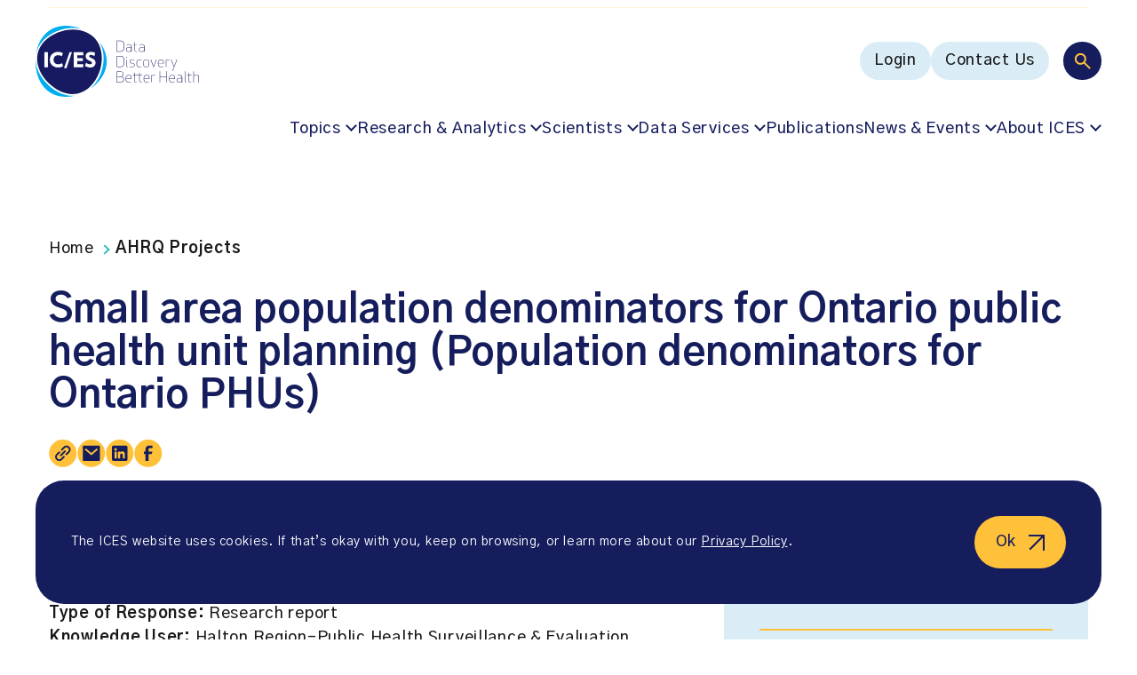

--- FILE ---
content_type: text/html; charset=UTF-8
request_url: https://www.ices.on.ca/services-for-researchers/all-projects/ahrq-projects/small-area-population-denominators-for-ontario-public-health-unit-planning-population-denominators-for-ontario-phus/
body_size: 18027
content:
<!doctype html><html lang="en-US"><head><meta charset="UTF-8" /><meta name="viewport" content="width=device-width, initial-scale=1" /><meta name='robots' content='index, follow, max-image-preview:large, max-snippet:-1, max-video-preview:-1' /><style>img:is([sizes="auto" i], [sizes^="auto," i]) { contain-intrinsic-size: 3000px 1500px }</style><link media="all" href="https://www.ices.on.ca/wp-content/cache/autoptimize/css/autoptimize_138bf188b6ebb94e0c74773622d5e160.css" rel="stylesheet"><title>ICES | Small area population denominators for Ontario public health unit planning (Population denominators for Ontario PHUs)</title><meta name="description" content="Project ID: 2022-021/2023 0950 143 000 Type of Response: Research report Knowledge User: Halton Region-Public Health Surveillance &amp; Evaluation ICES" /><link rel="canonical" href="https://www.ices.on.ca/services-for-researchers/all-projects/ahrq-projects/small-area-population-denominators-for-ontario-public-health-unit-planning-population-denominators-for-ontario-phus/" /><meta property="og:locale" content="en_US" /><meta property="og:type" content="article" /><meta property="og:title" content="ICES | Small area population denominators for Ontario public health unit planning (Population denominators for Ontario PHUs)" /><meta property="og:description" content="Project ID: 2022-021/2023 0950 143 000 Type of Response: Research report Knowledge User: Halton Region-Public Health Surveillance &amp; Evaluation ICES" /><meta property="og:url" content="https://www.ices.on.ca/services-for-researchers/all-projects/ahrq-projects/small-area-population-denominators-for-ontario-public-health-unit-planning-population-denominators-for-ontario-phus/" /><meta property="og:site_name" content="ICES" /><meta property="article:publisher" content="https://www.facebook.com/ICESOntario/" /><meta property="article:modified_time" content="2025-03-03T16:44:47+00:00" /><meta property="og:image" content="https://www.ices.on.ca/wp-content/uploads/2024/11/ic-es-data-discovery-better-health-logo.jpg" /><meta property="og:image:width" content="1200" /><meta property="og:image:height" content="675" /><meta property="og:image:type" content="image/jpeg" /><meta name="twitter:card" content="summary_large_image" /> <script type="application/ld+json" class="yoast-schema-graph">{"@context":"https://schema.org","@graph":[{"@type":"WebPage","@id":"https://www.ices.on.ca/services-for-researchers/all-projects/ahrq-projects/small-area-population-denominators-for-ontario-public-health-unit-planning-population-denominators-for-ontario-phus/","url":"https://www.ices.on.ca/services-for-researchers/all-projects/ahrq-projects/small-area-population-denominators-for-ontario-public-health-unit-planning-population-denominators-for-ontario-phus/","name":"ICES | Small area population denominators for Ontario public health unit planning (Population denominators for Ontario PHUs)","isPartOf":{"@id":"https://www.ices.on.ca/#website"},"datePublished":"2023-06-07T10:16:29+00:00","dateModified":"2025-03-03T16:44:47+00:00","description":"Project ID: 2022-021/2023 0950 143 000 Type of Response: Research report Knowledge User: Halton Region-Public Health Surveillance &amp; Evaluation ICES","breadcrumb":{"@id":"https://www.ices.on.ca/services-for-researchers/all-projects/ahrq-projects/small-area-population-denominators-for-ontario-public-health-unit-planning-population-denominators-for-ontario-phus/#breadcrumb"},"inLanguage":"en-US","potentialAction":[{"@type":"ReadAction","target":["https://www.ices.on.ca/services-for-researchers/all-projects/ahrq-projects/small-area-population-denominators-for-ontario-public-health-unit-planning-population-denominators-for-ontario-phus/"]}]},{"@type":"BreadcrumbList","@id":"https://www.ices.on.ca/services-for-researchers/all-projects/ahrq-projects/small-area-population-denominators-for-ontario-public-health-unit-planning-population-denominators-for-ontario-phus/#breadcrumb","itemListElement":[{"@type":"ListItem","position":1,"name":"Home","item":"https://www.ices.on.ca/"},{"@type":"ListItem","position":2,"name":"AHRQ Projects","item":"https://www.ices.on.ca/services-for-researchers/all-projects/ahrq-projects/"},{"@type":"ListItem","position":3,"name":"Small area population denominators for Ontario public health unit planning (Population denominators for Ontario PHUs)"}]},{"@type":"WebSite","@id":"https://www.ices.on.ca/#website","url":"https://www.ices.on.ca/","name":"ICES","description":"POPULATION-BASED HEALTH RESEARCH THAT MAKES A DIFFERENCE","publisher":{"@id":"https://www.ices.on.ca/#organization"},"alternateName":"Institute for Clinical Evaluative Sciences","potentialAction":[{"@type":"SearchAction","target":{"@type":"EntryPoint","urlTemplate":"https://www.ices.on.ca/?s={search_term_string}"},"query-input":{"@type":"PropertyValueSpecification","valueRequired":true,"valueName":"search_term_string"}}],"inLanguage":"en-US"},{"@type":"Organization","@id":"https://www.ices.on.ca/#organization","name":"ICES","alternateName":"Institute for Clinical Evaluative Sciences","url":"https://www.ices.on.ca/","logo":{"@type":"ImageObject","inLanguage":"en-US","@id":"https://www.ices.on.ca/#/schema/logo/image/","url":"https://www.ices.on.ca/wp-content/uploads/2023/04/ices-logo.png","contentUrl":"https://www.ices.on.ca/wp-content/uploads/2023/04/ices-logo.png","width":"676","height":"618","caption":"ICES"},"image":{"@id":"https://www.ices.on.ca/#/schema/logo/image/"},"sameAs":["https://www.facebook.com/ICESOntario/","https://www.linkedin.com/company/ices-research-institute/"]}]}</script> <link rel='dns-prefetch' href='//fonts.googleapis.com' /><link href='https://fonts.googleapis.com' rel='preconnect' /><link href='https://fonts.gstatic.com' crossorigin='anonymous' rel='preconnect' /><style id='classic-theme-styles-inline-css' type='text/css'>/*! This file is auto-generated */
.wp-block-button__link{color:#fff;background-color:#32373c;border-radius:9999px;box-shadow:none;text-decoration:none;padding:calc(.667em + 2px) calc(1.333em + 2px);font-size:1.125em}.wp-block-file__button{background:#32373c;color:#fff;text-decoration:none}</style><style id='safe-svg-svg-icon-style-inline-css' type='text/css'>.safe-svg-cover{text-align:center}.safe-svg-cover .safe-svg-inside{display:inline-block;max-width:100%}.safe-svg-cover svg{fill:currentColor;height:100%;max-height:100%;max-width:100%;width:100%}</style><link rel='stylesheet' id='font-gothic-a1-css' href='https://fonts.googleapis.com/css2?family=Gothic+A1%3Awght%40400%3B500%3B600%3B700&#038;display=swap&#038;ver=6.8.3.1768519264' type='text/css' media='all' /> <script defer id="wpml-cookie-js-extra" src="[data-uri]"></script> <script type="text/javascript" src="https://www.ices.on.ca/wp-content/cache/autoptimize/js/autoptimize_single_f3606e4db5e156a1b086bcfeb3b2d9b4.js?ver=486900" id="wpml-cookie-js" defer="defer" data-wp-strategy="defer"></script> <script defer type="text/javascript" src="https://www.ices.on.ca/wp-includes/js/jquery/jquery.min.js?ver=3.7.1" id="jquery-core-js"></script> <script defer type="text/javascript" src="https://www.ices.on.ca/wp-includes/js/jquery/jquery-migrate.min.js?ver=3.4.1" id="jquery-migrate-js"></script> <link rel="https://api.w.org/" href="https://www.ices.on.ca/wp-json/" /><link rel="alternate" title="JSON" type="application/json" href="https://www.ices.on.ca/wp-json/wp/v2/ahrq_project/13311" /><link rel="EditURI" type="application/rsd+xml" title="RSD" href="https://www.ices.on.ca/xmlrpc.php?rsd" /><link rel='shortlink' href='https://www.ices.on.ca/?p=13311' /><link rel="alternate" title="oEmbed (JSON)" type="application/json+oembed" href="https://www.ices.on.ca/wp-json/oembed/1.0/embed?url=https%3A%2F%2Fwww.ices.on.ca%2Fservices-for-researchers%2Fall-projects%2Fahrq-projects%2Fsmall-area-population-denominators-for-ontario-public-health-unit-planning-population-denominators-for-ontario-phus%2F" /><link rel="alternate" title="oEmbed (XML)" type="text/xml+oembed" href="https://www.ices.on.ca/wp-json/oembed/1.0/embed?url=https%3A%2F%2Fwww.ices.on.ca%2Fservices-for-researchers%2Fall-projects%2Fahrq-projects%2Fsmall-area-population-denominators-for-ontario-public-health-unit-planning-population-denominators-for-ontario-phus%2F&#038;format=xml" /><meta name="generator" content="WPML ver:4.8.6 stt:1,4;" />  <script defer src="[data-uri]"></script>    <script defer src="[data-uri]"></script> <meta name="google-site-verification" content="FSULH6w_xAkpL-LzvvKUEKk1GvmSpOaynZbviAGMOnw" /><link rel="icon" href="https://www.ices.on.ca/wp-content/uploads/2023/03/cropped-favicon-32x32.png" sizes="32x32" /><link rel="icon" href="https://www.ices.on.ca/wp-content/uploads/2023/03/cropped-favicon-192x192.png" sizes="192x192" /><link rel="apple-touch-icon" href="https://www.ices.on.ca/wp-content/uploads/2023/03/cropped-favicon-180x180.png" /><meta name="msapplication-TileImage" content="https://www.ices.on.ca/wp-content/uploads/2023/03/cropped-favicon-270x270.png" /></head><body class="wp-singular ahrq_project-template-default single single-ahrq_project postid-13311 wp-theme-mm-ices"> <noscript><iframe src="https://www.googletagmanager.com/ns.html?id=GTM-NQZ5HCC"
height="0" width="0" style="display:none;visibility:hidden"></iframe></noscript><div id="page" class="site"> <a href="#main-content" class="sr-only ignore">Go to content</a><div class="page-wrapper"><header class="site-header"><div class="site-header-announcements"><div class="site-header-announcements-wrapper"><div class="swiper site-header-announcements-swiper"><div class="swiper-wrapper"><div class="swiper-slide"> <a class="site-header-announcements-item" href="https://www.ices.on.ca/accountability-and-reporting/annual-reports/" target="_self" aria-label="NEW: ICES 2024-25 Annual Report"> NEW: ICES 2024-25 Annual Report </a></div><div class="swiper-slide"> <a class="site-header-announcements-item" href="https://www.ices.on.ca/impact-stories/" target="_self" aria-label="Learn about ICES&#039; impact"> Learn about ICES&#039; impact </a></div><div class="swiper-slide"> <a class="site-header-announcements-item" href="https://ices.us7.list-manage.com/subscribe?u=40e3cd8596978909f9ecf6ae1&#038;id=f4f9f596f8" target="_blank" aria-label="Subscribe to ICES news. Valuable insights straight to your inbox!  (opens in a new tab)"> Subscribe to ICES news. Valuable insights straight to your inbox! </a></div><div class="swiper-slide"> <a class="site-header-announcements-item" href="https://www.ices.on.ca/annual-forum/" target="_self" aria-label="Missed the 2025 ICES Research Forum? Watch the recordings"> Missed the 2025 ICES Research Forum? Watch the recordings </a></div><div class="swiper-slide"> <a class="site-header-announcements-item" href="https://www.ices.on.ca/podcast/" target="_self" aria-label="Listen to season two of the In Our VoICES podcast"> Listen to season two of the In Our VoICES podcast </a></div></div><div class="site-header-announcements-navigation"> <button class="site-header-announcements-navigation-prev" aria-label="Prev"> <svg width="10" height="17" viewBox="0 0 10 17" fill="none" xmlns="http://www.w3.org/2000/svg" role="presentation"> <path fill-rule="evenodd" clip-rule="evenodd" d="M0.219625 9.03029C-0.0732746 8.73739 -0.0732746 8.26259 0.219625 7.96969L7.86613 0.323206C8.15903 0.030316 8.63383 0.030316 8.92673 0.323206L9.28032 0.676766C9.57322 0.969656 9.57322 1.44453 9.28032 1.73743L2.51772 8.49999L9.28032 15.2626C9.57322 15.5555 9.57322 16.0303 9.28032 16.3232L8.92673 16.6768C8.63383 16.9697 8.15903 16.9697 7.86613 16.6768L0.219625 9.03029Z" fill="#151D5D"/> </svg> </button> <button class="site-header-announcements-navigation-next" aria-label="Next"> <svg width="10" height="17" viewBox="0 0 10 17" fill="none" xmlns="http://www.w3.org/2000/svg" role="presentation"> <path fill-rule="evenodd" clip-rule="evenodd" d="M9.78037 7.96971C10.0733 8.26261 10.0733 8.73741 9.78037 9.03031L2.13387 16.6768C1.84097 16.9697 1.36617 16.9697 1.07327 16.6768L0.719675 16.3232C0.426775 16.0303 0.426775 15.5555 0.719675 15.2626L7.48228 8.50001L0.719675 1.73741C0.426775 1.44451 0.426775 0.969713 0.719675 0.676813L1.07327 0.323214C1.36617 0.0303135 1.84097 0.0303135 2.13387 0.323214L9.78037 7.96971Z" fill="#151D5D"/> </svg> </button></div></div></div></div><div class="site-header-inner"><div class="site-header-inner-wrapper"> <a href="https://www.ices.on.ca" class="logo" title="ICES" aria-label="ICES"> <?xml version="1.0" encoding="UTF-8"?> <svg id="uuid-633ec59f-4482-41b9-89b4-65ccf420a0a8" data-name="Layer 1" xmlns="http://www.w3.org/2000/svg" viewBox="0 0 611.9 266.7"> <g> <path d="m304.1,97.7v-42.1h12.2c13.3,0,16.1,7.8,16.1,21s-2.9,21-16.1,21l-12.2.1h0Zm1.8-1.6h10.1c11.7,0,14.6-6.4,14.6-19.4s-2.9-19.4-14.6-19.4h-10.1v38.8h0Z" fill="#171b60"/> <path d="m341.2,72.1v-1.5c1.6-.6,4.8-1.2,8.1-1.2,8.6,0,10.3,3.5,10.3,9v19.3h-.8l-.8-2.2c-2.4,1.7-6.7,2.5-9.5,2.5-7.2,0-9.8-4.1-9.8-8.6s2-8,9.8-8.5l9.2-.6v-2c0-5.3-1.7-7.4-8.5-7.4-3.9,0-7,.8-8,1.2h0Zm6.6,10.4c-5.7.4-7.4,3.2-7.4,6.9,0,3.3,1.3,7.1,8.1,7.1,3.5,0,6.7-1.1,9.2-2.6v-12.1l-9.9.7h0Z" fill="#171b60"/> <path d="m380.4,98h-.7c-6.3,0-9.4-2.5-9.4-7.5v-19.3h-5.3v-.9l5.3-.6v-8.4l1.7-.2v8.6h9.6v1.5h-9.6v19.7c0,4.4,3.5,5.7,7.7,5.7h.7v1.4h0Z" fill="#171b60"/> <path d="m389.5,72.1v-1.5c1.6-.6,4.8-1.2,8.1-1.2,8.6,0,10.3,3.5,10.3,9v19.3h-.8l-.8-2.2c-2.4,1.7-6.7,2.5-9.5,2.5-7.2,0-9.8-4.1-9.8-8.6s2-8,9.8-8.5l9.2-.6v-2c0-5.3-1.7-7.4-8.5-7.4-3.9,0-6.9.8-8,1.2h0Zm6.6,10.4c-5.7.4-7.4,3.2-7.4,6.9,0,3.3,1.3,7.1,8.1,7.1,3.5,0,6.7-1.1,9.2-2.6v-12.1l-9.9.7h0Z" fill="#171b60"/> </g> <g> <path d="m304.1,155.3v-42.1h12.2c13.3,0,16.1,7.8,16.1,21s-2.9,21-16.1,21l-12.2.1h0Zm1.8-1.6h10.1c11.7,0,14.6-6.4,14.6-19.4s-2.9-19.4-14.6-19.4h-10.1v38.8h0Z" fill="#171b60"/> <path d="m341.5,117.2c.9,0,1.7.8,1.7,1.7s-.8,1.7-1.7,1.7c-1,0-1.7-.7-1.7-1.7,0-.9.8-1.7,1.7-1.7Zm3.4,38.4c-3,0-4.3-1.4-4.3-4.1v-24.2h1.7v24.1c0,2.1.6,2.9,2.6,2.9v1.3h0Z" fill="#171b60"/> <path d="m369.3,147.8c0-4.1-1.3-5.5-7.9-6.3-7.4-.9-9.1-2.6-9.1-7s2.5-7.5,10.1-7.5c2.5,0,5.5.4,7.8,1.1v1.5c-2.1-.6-4.2-1.1-7.8-1.1-6.5,0-8.5,2.2-8.5,6,0,4,1.9,4.8,7.8,5.6,7.3.9,9.1,2.7,9.1,7.7,0,4-2.4,7.9-11,7.9-2.5,0-5.5-.4-7.8-1.1v-1.6c2.1.6,4.2,1.1,7.8,1.1,7.5,0,9.5-2.9,9.5-6.3h0Z" fill="#171b60"/> <path d="m389.4,127c2.5,0,5.5.4,7.8,1.1v1.5c-2.1-.6-4.2-1.1-7.8-1.1-8.4,0-9.9,6.2-9.9,12.8s1.5,12.8,9.9,12.8c3.6,0,5.7-.6,7.8-1.1v1.5c-2.2.7-5.3,1.1-7.8,1.1-9.3,0-11.6-5.9-11.6-14.3s2.2-14.3,11.6-14.3h0Z" fill="#171b60"/> <path d="m414.3,127c9.8,0,11.5,6.1,11.5,14.3s-1.7,14.3-11.5,14.3-11.5-6.1-11.5-14.3,1.7-14.3,11.5-14.3Zm0,27.1c8.8,0,9.8-5.7,9.8-12.8s-1-12.8-9.8-12.8-9.8,5.7-9.8,12.8,1,12.8,9.8,12.8Z" fill="#171b60"/> <path d="m432.6,127.3l9.5,25.3,9.6-25.3h2l-11.2,28.3h-.8l-11.2-28.3h2.1Z" fill="#171b60"/> <path d="m478.8,152.7v1.5c-2.2.8-5.9,1.4-8.9,1.4-9.3,0-11.6-5.9-11.6-14.3s2.3-14.3,11.6-14.3,10.3,6.1,10.3,14.3v.8h-20.2c.1,6.3,1.9,12,9.9,12,4.1,0,6.8-.8,8.9-1.4h0Zm-.3-12.2c0-6.1-.6-12-8.6-12s-9.8,5.7-9.9,12h18.5Z" fill="#171b60"/> <path d="m501.9,128.7c-.8-.1-1.7-.2-2.6-.2-3.9,0-7.3.7-9.8,2.3v24.5h-1.8v-28h.8l.8,2.2c2.5-1.6,6.8-2.5,10-2.5,1,0,1.9.1,2.6.2v1.5h0Z" fill="#171b60"/> <path d="m509.2,127.3l9.5,25.7,9.6-25.7h2l-16.4,42h-1.9l6-14.3-10.8-27.8,2,.1h0Z" fill="#171b60"/> </g> <g> <path d="m304.1,170.9h12.8c9.5,0,12.6,4.7,12.6,10.6,0,5.1-3,9.1-8.1,9.6,6.6,0,9.6,4.6,9.6,10.6,0,6.4-3.5,11.3-13.6,11.3h-13.2v-42.1h-.1Zm13.3,1.6h-11.5v17.8h12c7.7,0,9.9-4.4,9.9-8.9s-1.6-8.9-10.4-8.9Zm-11.5,38.8h11.8c9.4,0,11.4-4.7,11.4-9.7,0-6.9-3-9.7-11.3-9.7h-12l.1,19.4h0Z" fill="#171b60"/> <path d="m357.9,210.3v1.5c-2.2.8-5.9,1.4-8.9,1.4-9.3,0-11.6-5.9-11.6-14.3s2.3-14.3,11.6-14.3,10.3,6.1,10.3,14.3v.8h-20.2c.1,6.3,1.9,12,9.9,12,4.1,0,6.8-.7,8.9-1.4h0Zm-.3-12.2c0-6.1-.6-12-8.6-12s-9.8,5.7-9.9,12h18.5Z" fill="#171b60"/> </g> <path d="m398.5,213.2h-.6c-6.3,0-9.4-2.5-9.4-7.5v-19.3h-17.4v19.7c0,4.4,3.5,5.7,7.7,5.7h.7v1.4h-.7c-6.3,0-9.4-2.5-9.4-7.5v-19.3h-5.3v-.9l5.3-.6v-8.4l1.7-.2v8.6h17.4v-8.4l1.7-.2v8.6h9.6v1.5h-9.6v19.7c0,4.4,3.5,5.7,7.7,5.7h.7l-.1,1.4h0Z" fill="#171b60"/> <g> <path d="m425.2,210.3v1.5c-2.2.8-5.9,1.4-8.9,1.4-9.3,0-11.6-5.9-11.6-14.3s2.3-14.3,11.6-14.3,10.3,6.1,10.3,14.3v.8h-20.2c.1,6.3,1.9,12,9.9,12,4.2,0,6.9-.7,8.9-1.4h0Zm-.2-12.2c0-6.1-.6-12-8.6-12s-9.8,5.7-9.9,12h18.5Z" fill="#171b60"/> <path d="m448.4,186.3c-.8-.1-1.7-.2-2.6-.2-3.9,0-7.3.7-9.8,2.3v24.5h-1.8v-28.1h.8l.8,2.2c2.5-1.6,6.8-2.5,10-2.5,1,0,1.9.1,2.6.2v1.6h0Z" fill="#171b60"/> <path d="m490.4,212.9v-21h-24.1v21h-1.8v-42.1h1.8v19.5h24.1v-19.5h1.8v42.1h-1.8Z" fill="#171b60"/> <path d="m520.4,210.3v1.5c-2.2.8-5.9,1.4-8.9,1.4-9.3,0-11.6-5.9-11.6-14.3s2.3-14.3,11.6-14.3,10.3,6.1,10.3,14.3v.8h-20.2c.1,6.3,1.9,12,9.9,12,4.2,0,6.8-.7,8.9-1.4h0Zm-.3-12.2c0-6.1-.6-12-8.6-12s-9.8,5.7-9.9,12h18.5Z" fill="#171b60"/> <path d="m530.9,187.3v-1.5c1.6-.6,4.8-1.2,8.1-1.2,8.6,0,10.3,3.5,10.3,9v19.4h-.8l-.8-2.2c-2.4,1.7-6.7,2.5-9.5,2.5-7.2,0-9.8-4.1-9.8-8.6s2-8,9.8-8.5l9.2-.6v-2c0-5.3-1.7-7.4-8.5-7.4-3.9-.1-6.9.7-8,1.1h0Zm6.6,10.4c-5.7.4-7.4,3.2-7.4,6.9,0,3.3,1.3,7.1,8.1,7.1,3.5,0,6.7-1.1,9.2-2.6v-12.1l-9.9.7Z" fill="#171b60"/> <path d="m562.7,213.2c-3,0-4.3-1.4-4.3-4.1v-38.2h1.7v38.1c0,2.1.6,2.9,2.6,2.9v1.3Z" fill="#171b60"/> <path d="m583,213.2h-.7c-6.3,0-9.4-2.5-9.4-7.5v-19.3h-5.3v-.9l5.3-.6v-8.4l1.7-.2v8.6h9.6v1.5h-9.6v19.7c0,4.4,3.5,5.7,7.7,5.7h.7v1.4h0Z" fill="#171b60"/> <path d="m591.2,170.9h1.7v16.1c2.5-1.5,6.7-2.4,9.8-2.4,6.6,0,9.2,2.2,9.2,7.9v20.5h-1.8v-20.6c0-4.9-2.8-6.2-7.4-6.2-3.9,0-7.3.7-9.8,2.3v24.5h-1.7v-42.1h0Z" fill="#171b60"/> </g> <path d="m31.6,52.2C59.2,24.7,100,8.2,140.8,8.2c10.9,0,21.3,1.2,31.2,3.6C153.2,4.2,133.3,0,113.7,0,47.8,0,8.8,47.7,1.3,110.5c3.1-21.1,13.2-41.2,30.3-58.3" fill="#00adee"/> <path d="m240.3,62.1c11.6,20.9,16.6,46.3,14,74.1-3.4,36.4-19.1,71.1-43.4,95.3-2.2,2.2-4.4,4.2-6.7,6.2,36.2-24.4,62.4-62.1,62.4-104.4,0-26.2-10.1-50.6-26.3-71.2" fill="#00adee"/> <path d="m138.4,263h0c-32.4,0-65.9-15.6-94.2-44C14.2,189-.5,154.9.3,122.6.1,126.1,0,129.7,0,133.3c-.1,73.7,40,133.4,113.7,133.4,11.4,0,22.9-1.4,34.2-4.1-3.2.3-6.3.4-9.5.4" fill="#00adee"/> <path d="m218.6,43.7C171.6-3.3,82.8,9.2,35.7,56.2-11.3,103.2,1.2,167,48.2,214.1c47.1,47.1,110.9,59.6,157.9,12.5s59.6-135.9,12.5-182.9" fill="#171a60"/> <rect x="33.1" y="99" width="13.2" height="57" fill="#fff"/> <polygon points="142.7 155.9 142.7 99 178.8 99 178.8 111.1 155.9 111.1 155.9 121.3 176.8 121.3 176.8 132.8 155.9 132.8 155.9 143.9 178.8 143.9 178.8 155.9 142.7 155.9" fill="#fff"/> <path d="m204.6,156.8c-6.4,0-14.2-2.6-19.2-5.8l3.6-12c4.6,3.3,10.6,5.5,15.9,5.5,4.7,0,6.4-2.2,6.4-5,0-3-1.5-5-10.2-8.5-10-4.1-13.5-9.9-13.5-16.7,0-8.3,6.7-16.4,20-16.4,6.2,0,12.6,2.2,15.9,4.4l-3.3,11.8c-3.3-2.2-8.5-4.7-12.6-4.7-4.8,0-6.7,2.3-6.7,4.6,0,3.7,2.9,5,10,8,10.6,4.5,13.8,9.6,13.8,16.9.2,9.3-6.4,17.9-20.1,17.9" fill="#fff"/> <path d="m84.7,156.8c-18.6,0-31.2-12.5-31.2-29.4s12.6-29.4,31.2-29.4c6.6,0,12.7,1.9,17.8,5l-4,11.2c-4.2-2.3-8.9-3.8-13.6-3.8-10.7,0-17.3,6.5-17.3,17.1s6.6,17.1,17.3,17.1c4.7,0,9.9-1.6,14.2-4.2l4,11.2c-5.1,3.3-11.9,5.3-18.4,5.2" fill="#fff"/> <polygon points="106.8 159.2 127.4 99 136.3 99 115.9 159.3 106.8 159.2" fill="#fff"/> </svg> </a> <button class="main-menu-toggle toggle-menu" aria-label="Menu"><div class="main-menu-toggle-open"> <svg width="102" height="55" viewBox="0 0 102 55" fill="none" xmlns="http://www.w3.org/2000/svg" role="presentation"> <rect x="0.614258" y="0.443359" width="54" height="54" rx="27" fill="#151D5D"/> <path d="M35.2143 36.4434L28.9143 30.1434C28.4143 30.5434 27.8393 30.86 27.1893 31.0934C26.5393 31.3267 25.8476 31.4434 25.1143 31.4434C23.2976 31.4434 21.7603 30.8144 20.5023 29.5564C19.2436 28.2977 18.6143 26.76 18.6143 24.9434C18.6143 23.1267 19.2436 21.589 20.5023 20.3304C21.7603 19.0724 23.2976 18.4434 25.1143 18.4434C26.9309 18.4434 28.4686 19.0724 29.7273 20.3304C30.9853 21.589 31.6143 23.1267 31.6143 24.9434C31.6143 25.6767 31.4976 26.3684 31.2643 27.0184C31.0309 27.6684 30.7143 28.2434 30.3143 28.7434L36.6143 35.0434L35.2143 36.4434ZM25.1143 29.4434C26.3643 29.4434 27.4269 29.006 28.3023 28.1314C29.1769 27.256 29.6143 26.1934 29.6143 24.9434C29.6143 23.6934 29.1769 22.6307 28.3023 21.7554C27.4269 20.8807 26.3643 20.4434 25.1143 20.4434C23.8643 20.4434 22.8016 20.8807 21.9263 21.7554C21.0516 22.6307 20.6143 23.6934 20.6143 24.9434C20.6143 26.1934 21.0516 27.256 21.9263 28.1314C22.8016 29.006 23.8643 29.4434 25.1143 29.4434Z" fill="white"/> <path d="M70.6143 17.4436L100.614 17.4434" stroke="#181818" stroke-width="2" stroke-linecap="round"/> <path d="M70.6143 27.4436L100.614 27.4434" stroke="#181818" stroke-width="2" stroke-linecap="round"/> <path d="M70.6143 37.4436L100.614 37.4434" stroke="#181818" stroke-width="2" stroke-linecap="round"/> </svg></div><div class="main-menu-toggle-close"> <svg width="33" height="32" viewBox="0 0 33 32" fill="none" xmlns="http://www.w3.org/2000/svg" role="presentation"> <path d="M1.6141 2.00522L31.6143 30.6514" stroke="#181818" stroke-width="2" stroke-linecap="round"/> <path d="M1.61442 30.6517L31.6143 2.00488" stroke="#181818" stroke-width="2" stroke-linecap="round"/> </svg></div> </button><nav class="multi-menu"><div class="multi-menu-search"> <button class="toggle-multi-menu-search" aria-label="Search"> <svg width="19" height="19" viewBox="0 0 19 19" fill="none" xmlns="http://www.w3.org/2000/svg" role="presentation"> <path d="M17.4711 18.8817L11.1711 12.5817C10.6711 12.9817 10.0961 13.2983 9.44609 13.5317C8.79609 13.765 8.10443 13.8817 7.37109 13.8817C5.55443 13.8817 4.01709 13.2527 2.75909 11.9947C1.50043 10.736 0.871094 9.19832 0.871094 7.38165C0.871094 5.56499 1.50043 4.02732 2.75909 2.76865C4.01709 1.51065 5.55443 0.881653 7.37109 0.881653C9.18776 0.881653 10.7254 1.51065 11.9841 2.76865C13.2421 4.02732 13.8711 5.56499 13.8711 7.38165C13.8711 8.11499 13.7544 8.80665 13.5211 9.45665C13.2878 10.1067 12.9711 10.6817 12.5711 11.1817L18.8711 17.4817L17.4711 18.8817ZM7.37109 11.8817C8.62109 11.8817 9.68376 11.4443 10.5591 10.5697C11.4338 9.69432 11.8711 8.63165 11.8711 7.38165C11.8711 6.13165 11.4338 5.06899 10.5591 4.19365C9.68376 3.31899 8.62109 2.88165 7.37109 2.88165C6.12109 2.88165 5.05843 3.31899 4.18309 4.19365C3.30843 5.06899 2.87109 6.13165 2.87109 7.38165C2.87109 8.63165 3.30843 9.69432 4.18309 10.5697C5.05843 11.4443 6.12109 11.8817 7.37109 11.8817Z" fill="#FFC13A"/> </svg> </button><form action="https://www.ices.on.ca" class="multi-menu-search-form" role="search"> <button type="submit" class="multi-menu-search-form-submit" aria-label="Search"> <svg width="19" height="19" viewBox="0 0 19 19" fill="none" xmlns="http://www.w3.org/2000/svg" role="presentation"> <path d="M17.4711 18.8817L11.1711 12.5817C10.6711 12.9817 10.0961 13.2983 9.44609 13.5317C8.79609 13.765 8.10443 13.8817 7.37109 13.8817C5.55443 13.8817 4.01709 13.2527 2.75909 11.9947C1.50043 10.736 0.871094 9.19832 0.871094 7.38165C0.871094 5.56499 1.50043 4.02732 2.75909 2.76865C4.01709 1.51065 5.55443 0.881653 7.37109 0.881653C9.18776 0.881653 10.7254 1.51065 11.9841 2.76865C13.2421 4.02732 13.8711 5.56499 13.8711 7.38165C13.8711 8.11499 13.7544 8.80665 13.5211 9.45665C13.2878 10.1067 12.9711 10.6817 12.5711 11.1817L18.8711 17.4817L17.4711 18.8817ZM7.37109 11.8817C8.62109 11.8817 9.68376 11.4443 10.5591 10.5697C11.4338 9.69432 11.8711 8.63165 11.8711 7.38165C11.8711 6.13165 11.4338 5.06899 10.5591 4.19365C9.68376 3.31899 8.62109 2.88165 7.37109 2.88165C6.12109 2.88165 5.05843 3.31899 4.18309 4.19365C3.30843 5.06899 2.87109 6.13165 2.87109 7.38165C2.87109 8.63165 3.30843 9.69432 4.18309 10.5697C5.05843 11.4443 6.12109 11.8817 7.37109 11.8817Z" fill="#FFC13A"/> </svg> </button> <input type="hidden" name="f_a" value="1"> <input type="search" name="s" placeholder="Search" value="" aria-label="Search"> <button type="button" class="multi-menu-search-form-close" aria-label="Close search bar"> <svg width="16" height="17" viewBox="0 0 16 17" fill="none" xmlns="http://www.w3.org/2000/svg" role="presentation"> <path d="M0.914062 1.4032L14.8711 15.3602" stroke="#FFC13A" stroke-width="2"/> <path d="M14.8711 1.40308L0.914062 15.3601" stroke="#FFC13A" stroke-width="2"/> </svg> </button></form></div><div class="multi-menu-utility"><div class="menu-main-menu-utility-container"><ul id="menu-main-menu-utility" class="menu"><li id="menu-item-18" class="menu-item menu-item-type-custom menu-item-object-custom menu-button-style mega-submenu menu-item-18"><span><a target="_blank" href="https://access.ices.on.ca/" aria-label="Login (opens in a new tab)">Login</span></a></li><li id="menu-item-11872" class="menu-item menu-item-type-post_type menu-item-object-page menu-button-style mega-submenu menu-item-11872"><span><a href="https://www.ices.on.ca/contact-us/">Contact Us</span></a></li></ul></div></div><div class="multi-menu-navigation"><div class="menu-main-menu-navigation-container"><ul id="menu-main-menu-navigation" class="menu"><li id="menu-item-10968" class="menu-item menu-item-type-custom menu-item-object-custom menu-item-has-children default-style mega-submenu menu-item-10968"><span><a href="#" aria-haspopup="true" aria-expanded="false">Topics</span></a><button class="sub-menu-toggle"><span class="sr-only">Toggle submenu</span></button><ul class="sub-menu"><li id="menu-item-14480" class="menu-item menu-item-type-taxonomy menu-item-object-topic menu-item-has-children default-style mega-submenu menu-item-14480"><span><a href="https://www.ices.on.ca/topics/people-and-society/" aria-haspopup="true" aria-expanded="false">People &#038; Society</span></a><button class="sub-menu-toggle"><span class="sr-only">Toggle submenu</span></button><ul class="sub-menu"><li id="menu-item-10970" class="menu-item menu-item-type-taxonomy menu-item-object-topic default-style mega-submenu menu-item-10970"><a href="https://www.ices.on.ca/topics/people-and-society/children-and-young-people/">Children and young people</a></li><li id="menu-item-10971" class="menu-item menu-item-type-taxonomy menu-item-object-topic default-style mega-submenu menu-item-10971"><a href="https://www.ices.on.ca/topics/people-and-society/indigenous-peoples/">Indigenous Peoples</a></li><li id="menu-item-10972" class="menu-item menu-item-type-taxonomy menu-item-object-topic default-style mega-submenu menu-item-10972"><a href="https://www.ices.on.ca/topics/people-and-society/health-and-health-care-inequality/">Health and healthcare inequality</a></li><li id="menu-item-10973" class="menu-item menu-item-type-taxonomy menu-item-object-topic default-style mega-submenu menu-item-10973"><a href="https://www.ices.on.ca/topics/people-and-society/marginalized-populations/">Marginalized populations</a></li><li id="menu-item-10974" class="menu-item menu-item-type-taxonomy menu-item-object-topic default-style mega-submenu menu-item-10974"><a href="https://www.ices.on.ca/topics/people-and-society/older-people/">Older people</a></li><li id="menu-item-10975" class="menu-item menu-item-type-taxonomy menu-item-object-topic default-style mega-submenu menu-item-10975"><a href="https://www.ices.on.ca/topics/people-and-society/racialized-communities/">Racialized communities</a></li><li id="menu-item-11021" class="menu-item menu-item-type-taxonomy menu-item-object-topic default-style mega-submenu menu-item-11021"><a href="https://www.ices.on.ca/topics/people-and-society/women-or-gender-based-research/">Women or gender-based research</a></li></ul></li><li id="menu-item-14479" class="menu-item menu-item-type-taxonomy menu-item-object-topic menu-item-has-children default-style mega-submenu menu-item-14479"><span><a href="https://www.ices.on.ca/topics/health-care-providers-and-services/" aria-haspopup="true" aria-expanded="false">Healthcare Providers &#038; Services</span></a><button class="sub-menu-toggle"><span class="sr-only">Toggle submenu</span></button><ul class="sub-menu"><li id="menu-item-10977" class="menu-item menu-item-type-taxonomy menu-item-object-topic default-style mega-submenu menu-item-10977"><a href="https://www.ices.on.ca/topics/health-care-providers-and-services/acute-and-emergency-services/">Acute and emergency services</a></li><li id="menu-item-10978" class="menu-item menu-item-type-taxonomy menu-item-object-topic default-style mega-submenu menu-item-10978"><a href="https://www.ices.on.ca/topics/health-care-providers-and-services/end-of-life-care/">End-of-life care</a></li><li id="menu-item-10979" class="menu-item menu-item-type-taxonomy menu-item-object-topic default-style mega-submenu menu-item-10979"><a href="https://www.ices.on.ca/topics/health-care-providers-and-services/home-and-community-care/">Home and community care</a></li><li id="menu-item-10980" class="menu-item menu-item-type-taxonomy menu-item-object-topic default-style mega-submenu menu-item-10980"><a href="https://www.ices.on.ca/topics/health-care-providers-and-services/long-term-care-and-continuing-care/">Long-term care and continuing care</a></li><li id="menu-item-10981" class="menu-item menu-item-type-taxonomy menu-item-object-topic default-style mega-submenu menu-item-10981"><a href="https://www.ices.on.ca/topics/health-care-providers-and-services/maternity-and-neonatal-care/">Maternity and neonatal care</a></li><li id="menu-item-10982" class="menu-item menu-item-type-taxonomy menu-item-object-topic default-style mega-submenu menu-item-10982"><a href="https://www.ices.on.ca/topics/health-care-providers-and-services/mental-health-and-addictions/">Mental health and addictions</a></li><li id="menu-item-10983" class="menu-item menu-item-type-taxonomy menu-item-object-topic default-style mega-submenu menu-item-10983"><a href="https://www.ices.on.ca/topics/health-care-providers-and-services/nursing/">Nursing</a></li><li id="menu-item-10984" class="menu-item menu-item-type-taxonomy menu-item-object-topic default-style mega-submenu menu-item-10984"><a href="https://www.ices.on.ca/topics/health-care-providers-and-services/pediatrics/">Pediatrics</a></li><li id="menu-item-10985" class="menu-item menu-item-type-taxonomy menu-item-object-topic default-style mega-submenu menu-item-10985"><a href="https://www.ices.on.ca/topics/health-care-providers-and-services/pharmacy/">Pharmacy</a></li><li id="menu-item-10986" class="menu-item menu-item-type-taxonomy menu-item-object-topic default-style mega-submenu menu-item-10986"><a href="https://www.ices.on.ca/topics/health-care-providers-and-services/primary-care/">Primary care</a></li><li id="menu-item-10987" class="menu-item menu-item-type-taxonomy menu-item-object-topic default-style mega-submenu menu-item-10987"><a href="https://www.ices.on.ca/topics/health-care-providers-and-services/public-health/">Public health</a></li><li id="menu-item-10988" class="menu-item menu-item-type-taxonomy menu-item-object-topic default-style mega-submenu menu-item-10988"><a href="https://www.ices.on.ca/topics/health-care-providers-and-services/rehabilitation/">Rehabilitation</a></li><li id="menu-item-11019" class="menu-item menu-item-type-taxonomy menu-item-object-topic default-style mega-submenu menu-item-11019"><a href="https://www.ices.on.ca/topics/health-care-providers-and-services/surgery/">Surgery</a></li></ul></li><li id="menu-item-14478" class="menu-item menu-item-type-taxonomy menu-item-object-topic menu-item-has-children default-style mega-submenu menu-item-14478"><span><a href="https://www.ices.on.ca/topics/clinical-and-practice/" aria-haspopup="true" aria-expanded="false">Clinical &#038; Practice</span></a><button class="sub-menu-toggle"><span class="sr-only">Toggle submenu</span></button><ul class="sub-menu"><li id="menu-item-10990" class="menu-item menu-item-type-taxonomy menu-item-object-topic default-style mega-submenu menu-item-10990"><a href="https://www.ices.on.ca/topics/clinical-and-practice/brain-diseases/">Brain diseases</a></li><li id="menu-item-10991" class="menu-item menu-item-type-taxonomy menu-item-object-topic default-style mega-submenu menu-item-10991"><a href="https://www.ices.on.ca/topics/clinical-and-practice/cancer-and-cancer-screening/">Cancer and cancer screening</a></li><li id="menu-item-10992" class="menu-item menu-item-type-taxonomy menu-item-object-topic default-style mega-submenu menu-item-10992"><a href="https://www.ices.on.ca/topics/clinical-and-practice/cardiovascular-disease/">Cardiovascular disease</a></li><li id="menu-item-10993" class="menu-item menu-item-type-taxonomy menu-item-object-topic default-style mega-submenu menu-item-10993"><a href="https://www.ices.on.ca/topics/clinical-and-practice/chronic-diseases-and-multimorbidity/">Chronic diseases and multimorbidity</a></li><li id="menu-item-10994" class="menu-item menu-item-type-taxonomy menu-item-object-topic default-style mega-submenu menu-item-10994"><a href="https://www.ices.on.ca/topics/clinical-and-practice/diet-and-nutrition/">Diet and nutrition</a></li><li id="menu-item-10995" class="menu-item menu-item-type-taxonomy menu-item-object-topic default-style mega-submenu menu-item-10995"><a href="https://www.ices.on.ca/topics/clinical-and-practice/endocrinology/">Endocrinology</a></li><li id="menu-item-10996" class="menu-item menu-item-type-taxonomy menu-item-object-topic default-style mega-submenu menu-item-10996"><a href="https://www.ices.on.ca/topics/clinical-and-practice/environmental-health/">Environmental health</a></li><li id="menu-item-10997" class="menu-item menu-item-type-taxonomy menu-item-object-topic default-style mega-submenu menu-item-10997"><a href="https://www.ices.on.ca/topics/clinical-and-practice/eye-ear-nose-and-throat-disorders/">Eye, ear, nose and throat disorders</a></li><li id="menu-item-10998" class="menu-item menu-item-type-taxonomy menu-item-object-topic default-style mega-submenu menu-item-10998"><a href="https://www.ices.on.ca/topics/clinical-and-practice/gastroenterology/">Gastroenterology</a></li><li id="menu-item-10999" class="menu-item menu-item-type-taxonomy menu-item-object-topic default-style mega-submenu menu-item-10999"><a href="https://www.ices.on.ca/topics/clinical-and-practice/hematology/">Hematology</a></li><li id="menu-item-11000" class="menu-item menu-item-type-taxonomy menu-item-object-topic default-style mega-submenu menu-item-11000"><a href="https://www.ices.on.ca/topics/clinical-and-practice/infectious-diseases/">Infectious diseases</a></li><li id="menu-item-11001" class="menu-item menu-item-type-taxonomy menu-item-object-topic default-style mega-submenu menu-item-11001"><a href="https://www.ices.on.ca/topics/clinical-and-practice/injuries-and-accidents/">Injuries and accidents</a></li><li id="menu-item-11002" class="menu-item menu-item-type-taxonomy menu-item-object-topic default-style mega-submenu menu-item-11002"><a href="https://www.ices.on.ca/topics/clinical-and-practice/internal-medicine/">Internal medicine</a></li><li id="menu-item-11003" class="menu-item menu-item-type-taxonomy menu-item-object-topic default-style mega-submenu menu-item-11003"><a href="https://www.ices.on.ca/topics/clinical-and-practice/kidney-disease/">Kidney disease</a></li><li id="menu-item-11004" class="menu-item menu-item-type-taxonomy menu-item-object-topic default-style mega-submenu menu-item-11004"><a href="https://www.ices.on.ca/topics/clinical-and-practice/lung-health/">Lung health</a></li><li id="menu-item-11005" class="menu-item menu-item-type-taxonomy menu-item-object-topic default-style mega-submenu menu-item-11005"><a href="https://www.ices.on.ca/topics/clinical-and-practice/musculoskeletal-diseases-and-disorders/">Musculoskeletal diseases and disorders</a></li><li id="menu-item-11006" class="menu-item menu-item-type-taxonomy menu-item-object-topic default-style mega-submenu menu-item-11006"><a href="https://www.ices.on.ca/topics/clinical-and-practice/organ-transplantation-and-donation/">Organ transplantation and donation</a></li><li id="menu-item-11007" class="menu-item menu-item-type-taxonomy menu-item-object-topic default-style mega-submenu menu-item-11007"><a href="https://www.ices.on.ca/topics/clinical-and-practice/pharmacoepidemiology-and-drug-safety/">Pharmacoepidemiology and drug safety</a></li><li id="menu-item-11008" class="menu-item menu-item-type-taxonomy menu-item-object-topic default-style mega-submenu menu-item-11008"><a href="https://www.ices.on.ca/topics/clinical-and-practice/reproductive-medicine/">Reproductive medicine</a></li><li id="menu-item-11009" class="menu-item menu-item-type-taxonomy menu-item-object-topic default-style mega-submenu menu-item-11009"><a href="https://www.ices.on.ca/topics/clinical-and-practice/skin-diseases-and-disorders/">Skin diseases and disorders</a></li></ul></li><li id="menu-item-14481" class="menu-item menu-item-type-taxonomy menu-item-object-topic menu-item-has-children default-style mega-submenu menu-item-14481"><span><a href="https://www.ices.on.ca/topics/research-and-methods/" aria-haspopup="true" aria-expanded="false">Research &#038; Methods</span></a><button class="sub-menu-toggle"><span class="sr-only">Toggle submenu</span></button><ul class="sub-menu"><li id="menu-item-11011" class="menu-item menu-item-type-taxonomy menu-item-object-topic default-style mega-submenu menu-item-11011"><a href="https://www.ices.on.ca/topics/research-and-methods/data-science/">Data science</a></li><li id="menu-item-11012" class="menu-item menu-item-type-taxonomy menu-item-object-topic default-style mega-submenu menu-item-11012"><a href="https://www.ices.on.ca/topics/research-and-methods/decision-science/">Decision science</a></li><li id="menu-item-11013" class="menu-item menu-item-type-taxonomy menu-item-object-topic default-style mega-submenu menu-item-11013"><a href="https://www.ices.on.ca/topics/research-and-methods/epidemiology/">Epidemiology</a></li><li id="menu-item-11014" class="menu-item menu-item-type-taxonomy menu-item-object-topic default-style mega-submenu menu-item-11014"><a href="https://www.ices.on.ca/topics/research-and-methods/health-economics/">Health economics</a></li><li id="menu-item-11015" class="menu-item menu-item-type-taxonomy menu-item-object-topic default-style mega-submenu menu-item-11015"><a href="https://www.ices.on.ca/topics/research-and-methods/health-services-research/">Health services research</a></li><li id="menu-item-11016" class="menu-item menu-item-type-taxonomy menu-item-object-topic default-style mega-submenu menu-item-11016"><a href="https://www.ices.on.ca/topics/research-and-methods/implementation-science-and-knowledge-translation/">Implementation science and knowledge translation</a></li><li id="menu-item-11017" class="menu-item menu-item-type-taxonomy menu-item-object-topic default-style mega-submenu menu-item-11017"><a href="https://www.ices.on.ca/topics/research-and-methods/policy-and-program-evaluation/">Policy and program evaluation</a></li><li id="menu-item-11018" class="menu-item menu-item-type-taxonomy menu-item-object-topic default-style mega-submenu menu-item-11018"><a href="https://www.ices.on.ca/topics/research-and-methods/statistics/">Statistics</a></li><li id="menu-item-11020" class="menu-item menu-item-type-taxonomy menu-item-object-topic default-style mega-submenu menu-item-11020"><a href="https://www.ices.on.ca/topics/research-and-methods/trials/">Trials</a></li></ul></li></ul></li><li id="menu-item-30" class="menu-item menu-item-type-custom menu-item-object-custom menu-item-has-children default-style mega-submenu menu-item-30"><span><a href="#" aria-haspopup="true" aria-expanded="false">Research &#038; Analytics</span></a><button class="sub-menu-toggle"><span class="sr-only">Toggle submenu</span></button><ul class="sub-menu"><li id="menu-item-11055" class="menu-item menu-item-type-post_type menu-item-object-page menu-item-has-children default-style mega-submenu menu-item-11055"><span><a href="https://www.ices.on.ca/research-at-ices/" aria-haspopup="true" aria-expanded="false">Research and Analytics at ICES</span></a><button class="sub-menu-toggle"><span class="sr-only">Toggle submenu</span></button><ul class="sub-menu"><li id="menu-item-15242" class="menu-item menu-item-type-post_type menu-item-object-page default-style mega-submenu menu-item-15242"><a href="https://www.ices.on.ca/working-with-ices-scientists/">Working With ICES Scientists</a></li></ul></li><li id="menu-item-11137" class="menu-item menu-item-type-post_type menu-item-object-page menu-item-has-children default-style mega-submenu menu-item-11137"><span><a href="https://www.ices.on.ca/research-programs/" aria-haspopup="true" aria-expanded="false">Research Programs</span></a><button class="sub-menu-toggle"><span class="sr-only">Toggle submenu</span></button><ul class="sub-menu"><li id="menu-item-11143" class="menu-item menu-item-type-post_type menu-item-object-research_program default-style mega-submenu menu-item-11143"><a href="https://www.ices.on.ca/research-programs/cancer/">Cancer</a></li><li id="menu-item-11142" class="menu-item menu-item-type-post_type menu-item-object-research_program default-style mega-submenu menu-item-11142"><a href="https://www.ices.on.ca/research-programs/cardiovascular/">Cardiovascular</a></li><li id="menu-item-11138" class="menu-item menu-item-type-post_type menu-item-object-research_program default-style mega-submenu menu-item-11138"><a href="https://www.ices.on.ca/research-programs/chronic-disease-pharmacotherapy/">Chronic Disease &#038; Pharmacotherapy</a></li><li id="menu-item-11141" class="menu-item menu-item-type-post_type menu-item-object-research_program default-style mega-submenu menu-item-11141"><a href="https://www.ices.on.ca/research-programs/kidney-dialysis-transplantation/">Kidney, Dialysis &#038; Transplantation</a></li><li id="menu-item-11144" class="menu-item menu-item-type-post_type menu-item-object-research_program default-style mega-submenu menu-item-11144"><a href="https://www.ices.on.ca/research-programs/life-stage/">Life Stage</a></li><li id="menu-item-11140" class="menu-item menu-item-type-post_type menu-item-object-research_program default-style mega-submenu menu-item-11140"><a href="https://www.ices.on.ca/research-programs/mental-health-and-addictions/">Mental Health &#038; Addictions</a></li><li id="menu-item-11139" class="menu-item menu-item-type-post_type menu-item-object-research_program default-style mega-submenu menu-item-11139"><a href="https://www.ices.on.ca/research-programs/populations-and-public-health/">Populations &#038; Public Health</a></li><li id="menu-item-11145" class="menu-item menu-item-type-post_type menu-item-object-research_program default-style mega-submenu menu-item-11145"><a href="https://www.ices.on.ca/research-programs/primary-care-and-health-systems/">Primary Care &#038; Health Systems</a></li></ul></li><li id="menu-item-11218" class="menu-item menu-item-type-post_type menu-item-object-page menu-item-has-children default-style mega-submenu menu-item-11218"><span><a href="https://www.ices.on.ca/partnerships-and-collaborations/" aria-haspopup="true" aria-expanded="false">Partnerships &#038; Collaborations</span></a><button class="sub-menu-toggle"><span class="sr-only">Toggle submenu</span></button><ul class="sub-menu"><li id="menu-item-17625" class="menu-item menu-item-type-post_type menu-item-object-page default-style mega-submenu menu-item-17625"><a href="https://www.ices.on.ca/ontario-stroke-registry/">Ontario Stroke Registry</a></li></ul></li><li id="menu-item-12498" class="menu-item menu-item-type-post_type menu-item-object-page menu-item-has-children default-style mega-submenu menu-item-12498"><span><a href="https://www.ices.on.ca/indigenous/" aria-haspopup="true" aria-expanded="false">Indigenous Partnerships, Data and Analytics</span></a><button class="sub-menu-toggle"><span class="sr-only">Toggle submenu</span></button><ul class="sub-menu"><li id="menu-item-22008" class="menu-item menu-item-type-post_type menu-item-object-page default-style mega-submenu menu-item-22008"><a href="https://www.ices.on.ca/indigenous/first-nations-community-specific-reports-on-the-opioid-crisis/">First Nations Community-Specific Reports on the Opioid Crisis</a></li></ul></li><li id="menu-item-16752" class="menu-item menu-item-type-post_type menu-item-object-page menu-item-has-children default-style mega-submenu menu-item-16752"><span><a href="https://www.ices.on.ca/health-equity-at-ices/" aria-haspopup="true" aria-expanded="false">Health Equity at ICES</span></a><button class="sub-menu-toggle"><span class="sr-only">Toggle submenu</span></button><ul class="sub-menu"><li id="menu-item-20434" class="menu-item menu-item-type-post_type menu-item-object-page default-style mega-submenu menu-item-20434"><a href="https://www.ices.on.ca/resources-for-anti-racist-research/">Resources for Anti-Racist Research</a></li><li id="menu-item-20433" class="menu-item menu-item-type-post_type menu-item-object-page default-style mega-submenu menu-item-20433"><a href="https://www.ices.on.ca/community-engagement/">Community Engagement</a></li><li id="menu-item-20435" class="menu-item menu-item-type-post_type menu-item-object-page default-style mega-submenu menu-item-20435"><a href="https://www.ices.on.ca/equity-in-focus-speaker-series/">Equity in Focus Speaker Series</a></li></ul></li><li id="menu-item-13898" class="menu-item menu-item-type-post_type menu-item-object-page menu-item-has-children default-style mega-submenu menu-item-13898"><span><a href="https://www.ices.on.ca/dashboards/" aria-haspopup="true" aria-expanded="false">Dashboards</span></a><button class="sub-menu-toggle"><span class="sr-only">Toggle submenu</span></button><ul class="sub-menu"><li id="menu-item-11276" class="menu-item menu-item-type-post_type menu-item-object-page default-style mega-submenu menu-item-11276"><a href="https://www.ices.on.ca/dashboards/mental-health-dashboard/">Mental Health Dashboard</a></li><li id="menu-item-11275" class="menu-item menu-item-type-post_type menu-item-object-page default-style mega-submenu menu-item-11275"><a href="https://www.ices.on.ca/dashboards/covid-19-dashboard/">COVID-19 Dashboard</a></li></ul></li></ul></li><li id="menu-item-31" class="menu-item menu-item-type-custom menu-item-object-custom menu-item-has-children default-style mega-submenu menu-item-31"><span><a href="#" aria-haspopup="true" aria-expanded="false">Scientists</span></a><button class="sub-menu-toggle"><span class="sr-only">Toggle submenu</span></button><ul class="sub-menu"><li id="menu-item-11320" class="menu-item menu-item-type-post_type menu-item-object-page default-style mega-submenu menu-item-11320"><span><a href="https://www.ices.on.ca/ices-scientists/">Browse Directory</span></a></li><li id="menu-item-11323" class="menu-item menu-item-type-post_type menu-item-object-page menu-item-has-children default-style mega-submenu menu-item-11323"><span><a href="https://www.ices.on.ca/join-our-research-community/" aria-haspopup="true" aria-expanded="false">Join Our Research Community</span></a><button class="sub-menu-toggle"><span class="sr-only">Toggle submenu</span></button><ul class="sub-menu"><li id="menu-item-11324" class="menu-item menu-item-type-post_type menu-item-object-page default-style mega-submenu menu-item-11324"><a href="https://www.ices.on.ca/join-our-research-community/become-an-ices-student/">Become an ICES Student</a></li><li id="menu-item-11361" class="menu-item menu-item-type-post_type menu-item-object-page default-style mega-submenu menu-item-11361"><a href="https://www.ices.on.ca/join-our-research-community/become-an-ices-scientist/">Become an ICES Scientist</a></li><li id="menu-item-11443" class="menu-item menu-item-type-post_type menu-item-object-page default-style mega-submenu menu-item-11443"><a href="https://www.ices.on.ca/join-our-research-community/become-a-trainee-fellow/">Become an ICES Post-Doctoral Trainee, Fellow or Visiting Scholar</a></li><li id="menu-item-22241" class="menu-item menu-item-type-post_type menu-item-object-page default-style mega-submenu menu-item-22241"><a href="https://www.ices.on.ca/join-our-research-community/become-an-ices-faculty-scholar/">Become an ICES Faculty Scholar</a></li></ul></li><li id="menu-item-11463" class="menu-item menu-item-type-post_type menu-item-object-page default-style mega-submenu menu-item-11463"><span><a href="https://www.ices.on.ca/awards-and-recognition/">Awards &#038; Recognition</span></a></li><li id="menu-item-11462" class="menu-item menu-item-type-post_type menu-item-object-page default-style mega-submenu menu-item-11462"><span><a href="https://www.ices.on.ca/grants/">Grants</span></a></li></ul></li><li id="menu-item-32" class="menu-item menu-item-type-custom menu-item-object-custom menu-item-has-children default-style mega-submenu menu-item-32"><span><a href="#" aria-haspopup="true" aria-expanded="false">Data Services</span></a><button class="sub-menu-toggle"><span class="sr-only">Toggle submenu</span></button><ul class="sub-menu"><li id="menu-item-13902" class="menu-item menu-item-type-post_type menu-item-object-page menu-item-has-children default-style mega-submenu menu-item-13902"><span><a href="https://www.ices.on.ca/use-ices-data/" aria-haspopup="true" aria-expanded="false">Use ICES Data</span></a><button class="sub-menu-toggle"><span class="sr-only">Toggle submenu</span></button><ul class="sub-menu"><li id="menu-item-11788" class="menu-item menu-item-type-post_type menu-item-object-page default-style mega-submenu menu-item-11788"><a href="https://www.ices.on.ca/use-ices-data/working-with-ices-data/">Working With ICES Data</a></li><li id="menu-item-12358" class="menu-item menu-item-type-post_type menu-item-object-page default-style mega-submenu menu-item-12358"><a href="https://www.ices.on.ca/use-ices-data/data-dictionary/">Data Dictionary</a></li></ul></li><li id="menu-item-13911" class="menu-item menu-item-type-post_type menu-item-object-page menu-item-has-children default-style mega-submenu menu-item-13911"><span><a href="https://www.ices.on.ca/services-for-researchers/" aria-haspopup="true" aria-expanded="false">Services for Researchers</span></a><button class="sub-menu-toggle"><span class="sr-only">Toggle submenu</span></button><ul class="sub-menu"><li id="menu-item-11675" class="menu-item menu-item-type-post_type menu-item-object-page default-style mega-submenu menu-item-11675"><a href="https://www.ices.on.ca/services-for-researchers/public-sector-researchers/">Public Sector Researchers</a></li><li id="menu-item-12726" class="menu-item menu-item-type-post_type menu-item-object-page default-style mega-submenu menu-item-12726"><a href="https://www.ices.on.ca/services-for-researchers/private-sector-researchers/">Private Sector Researchers</a></li><li id="menu-item-14531" class="menu-item menu-item-type-custom menu-item-object-custom default-style mega-submenu menu-item-14531"><a href="https://www.ices.on.ca/services-for-researchers/all-projects/">All Projects</a></li><li id="menu-item-12486" class="menu-item menu-item-type-post_type menu-item-object-page default-style mega-submenu menu-item-12486"><a href="https://www.ices.on.ca/services-for-researchers/submit-a-request/">Submit a Request</a></li></ul></li><li id="menu-item-11476" class="menu-item menu-item-type-post_type menu-item-object-page menu-item-has-children default-style mega-submenu menu-item-11476"><span><a href="https://www.ices.on.ca/applied-health-research-questions/" aria-haspopup="true" aria-expanded="false">Applied Health Research Questions (AHRQ)</span></a><button class="sub-menu-toggle"><span class="sr-only">Toggle submenu</span></button><ul class="sub-menu"><li id="menu-item-11475" class="menu-item menu-item-type-post_type menu-item-object-page default-style mega-submenu menu-item-11475"><a href="https://www.ices.on.ca/applied-health-research-questions/preparing-your-ahrq-request/">Preparing Your AHRQ Request</a></li><li id="menu-item-19952" class="menu-item menu-item-type-post_type menu-item-object-page default-style mega-submenu menu-item-19952"><a href="https://www.ices.on.ca/applied-health-research-questions/organization-led-projects-at-ices/">Community Organization-led Projects</a></li><li id="menu-item-11474" class="menu-item menu-item-type-post_type menu-item-object-page default-style mega-submenu menu-item-11474"><a href="https://www.ices.on.ca/applied-health-research-questions/ahrq-projects/">AHRQ Projects</a></li></ul></li><li id="menu-item-13434" class="menu-item menu-item-type-post_type menu-item-object-page default-style mega-submenu menu-item-13434"><span><a href="https://www.ices.on.ca/working-with-ices-scientists/">Working With ICES Scientists</span></a></li></ul></li><li id="menu-item-10965" class="menu-item menu-item-type-post_type menu-item-object-page default-style mega-submenu menu-item-10965"><span><a href="https://www.ices.on.ca/publications/">Publications</span></a></li><li id="menu-item-131" class="menu-item menu-item-type-custom menu-item-object-custom menu-item-has-children default-style mega-submenu simple-submenu-right menu-item-131"><span><a href="#" aria-haspopup="true" aria-expanded="false">News &#038; Events</span></a><button class="sub-menu-toggle"><span class="sr-only">Toggle submenu</span></button><ul class="sub-menu"><li id="menu-item-12302" class="menu-item menu-item-type-post_type menu-item-object-page default-style mega-submenu menu-item-12302"><span><a href="https://www.ices.on.ca/media-information/">Media Information</span></a></li><li id="menu-item-12315" class="menu-item menu-item-type-post_type menu-item-object-page default-style mega-submenu menu-item-12315"><span><a href="https://www.ices.on.ca/news-releases/">News Releases</span></a></li><li id="menu-item-17581" class="menu-item menu-item-type-custom menu-item-object-custom menu-item-has-children default-style mega-submenu menu-item-17581"><span><a href="#" aria-haspopup="true" aria-expanded="false">In Our VoICES</span></a><button class="sub-menu-toggle"><span class="sr-only">Toggle submenu</span></button><ul class="sub-menu"><li id="menu-item-20918" class="menu-item menu-item-type-custom menu-item-object-custom default-style mega-submenu menu-item-20918"><a href="https://www.ices.on.ca/stories/">Stories</a></li><li id="menu-item-20975" class="menu-item menu-item-type-custom menu-item-object-custom default-style mega-submenu menu-item-20975"><a href="https://www.ices.on.ca/podcast/">Podcast</a></li></ul></li><li id="menu-item-12320" class="menu-item menu-item-type-post_type menu-item-object-page default-style mega-submenu menu-item-12320"><span><a href="https://www.ices.on.ca/announcements-and-events/">Announcements &amp; Events</span></a></li><li id="menu-item-12349" class="menu-item menu-item-type-post_type menu-item-object-page default-style mega-submenu menu-item-12349"><span><a href="https://www.ices.on.ca/annual-forum/">Annual Forum</span></a></li></ul></li><li id="menu-item-11508" class="menu-item menu-item-type-custom menu-item-object-custom menu-item-has-children default-style mega-submenu menu-item-11508"><span><a href="#" aria-haspopup="true" aria-expanded="false">About ICES</span></a><button class="sub-menu-toggle"><span class="sr-only">Toggle submenu</span></button><ul class="sub-menu"><li id="menu-item-12374" class="menu-item menu-item-type-post_type menu-item-object-page menu-item-has-children default-style mega-submenu menu-item-12374"><span><a href="https://www.ices.on.ca/our-organization/" aria-haspopup="true" aria-expanded="false">Our Organization</span></a><button class="sub-menu-toggle"><span class="sr-only">Toggle submenu</span></button><ul class="sub-menu"><li id="menu-item-11777" class="menu-item menu-item-type-post_type menu-item-object-page default-style mega-submenu menu-item-11777"><a href="https://www.ices.on.ca/our-organization/mission-and-vision/">Mission, Vision &#038; Values</a></li><li id="menu-item-12282" class="menu-item menu-item-type-post_type menu-item-object-page default-style mega-submenu menu-item-12282"><a href="https://www.ices.on.ca/our-organization/boards-and-committees/">Boards &amp; Committees</a></li><li id="menu-item-15298" class="menu-item menu-item-type-post_type menu-item-object-page default-style mega-submenu menu-item-15298"><a href="https://www.ices.on.ca/key-contacts-at-ices/">Our Team</a></li><li id="menu-item-17322" class="menu-item menu-item-type-post_type menu-item-object-page default-style mega-submenu menu-item-17322"><a href="https://www.ices.on.ca/our-organization/public-advisory-council/">Public Advisory Council</a></li><li id="menu-item-17325" class="menu-item menu-item-type-post_type menu-item-object-page default-style mega-submenu menu-item-17325"><a href="https://www.ices.on.ca/our-organization/public-and-community-engagement/">Public and Community Engagement</a></li><li id="menu-item-20733" class="menu-item menu-item-type-post_type menu-item-object-page default-style mega-submenu menu-item-20733"><a href="https://www.ices.on.ca/resources-for-engaging-public-patients-in-research/">Resources for Engaging Public &amp; Patients in Research</a></li></ul></li><li id="menu-item-20761" class="menu-item menu-item-type-custom menu-item-object-custom default-style mega-submenu menu-item-20761"><span><a href="https://www.ices.on.ca/impact-stories/">Our Impact</span></a></li><li id="menu-item-12182" class="menu-item menu-item-type-post_type menu-item-object-page menu-item-has-children default-style mega-submenu menu-item-12182"><span><a href="https://www.ices.on.ca/accountability-and-reporting/" aria-haspopup="true" aria-expanded="false">Accountability &amp; Reporting</span></a><button class="sub-menu-toggle"><span class="sr-only">Toggle submenu</span></button><ul class="sub-menu"><li id="menu-item-11983" class="menu-item menu-item-type-post_type menu-item-object-page default-style mega-submenu menu-item-11983"><a href="https://www.ices.on.ca/accountability-and-reporting/annual-reports/">Annual Reports &#038; Strategic Plans</a></li><li id="menu-item-11984" class="menu-item menu-item-type-post_type menu-item-object-page default-style mega-submenu menu-item-11984"><a href="https://www.ices.on.ca/accountability-and-reporting/expense-directive/">Expense Directive</a></li><li id="menu-item-11956" class="menu-item menu-item-type-post_type menu-item-object-page default-style mega-submenu menu-item-11956"><a href="https://www.ices.on.ca/accountability-and-reporting/sourcing-and-procurement/">Sourcing &amp; Procurement</a></li></ul></li><li id="menu-item-11914" class="menu-item menu-item-type-post_type menu-item-object-page default-style mega-submenu menu-item-11914"><span><a href="https://www.ices.on.ca/about-ices-data/">About ICES Data</span></a></li><li id="menu-item-11888" class="menu-item menu-item-type-post_type menu-item-object-page menu-item-has-children default-style mega-submenu menu-item-11888"><span><a href="https://www.ices.on.ca/data-privacy/" aria-haspopup="true" aria-expanded="false">Data Privacy and Security</span></a><button class="sub-menu-toggle"><span class="sr-only">Toggle submenu</span></button><ul class="sub-menu"><li id="menu-item-20426" class="menu-item menu-item-type-post_type menu-item-object-page default-style mega-submenu menu-item-20426"><a href="https://www.ices.on.ca/data-lifecycle/">Data Lifecycle</a></li><li id="menu-item-15349" class="menu-item menu-item-type-post_type menu-item-object-page default-style mega-submenu menu-item-15349"><a href="https://www.ices.on.ca/data-repository-requirements/">Data Repository Requirements</a></li><li id="menu-item-16042" class="menu-item menu-item-type-post_type menu-item-object-page default-style mega-submenu menu-item-16042"><a href="https://www.ices.on.ca/privacy-frequently-asked-questions/">Privacy FAQs</a></li><li id="menu-item-16066" class="menu-item menu-item-type-post_type menu-item-object-page default-style mega-submenu menu-item-16066"><a href="https://www.ices.on.ca/ices-privacy-and-security-policies/">Privacy and Security Policies</a></li><li id="menu-item-16140" class="menu-item menu-item-type-post_type menu-item-object-page default-style mega-submenu menu-item-16140"><a href="https://www.ices.on.ca/ices-data-holding-pia-summaries/">Data Holding PIA Summaries</a></li></ul></li><li id="menu-item-11891" class="menu-item menu-item-type-post_type menu-item-object-page default-style mega-submenu menu-item-11891"><span><a href="https://www.ices.on.ca/get-involved/">Get Involved</span></a></li><li id="menu-item-11887" class="menu-item menu-item-type-post_type menu-item-object-page default-style mega-submenu menu-item-11887"><span><a href="https://www.ices.on.ca/careers/">Careers</span></a></li></ul></li></ul></div></div></nav></div></div></header><div id="main-content" tabindex="0"></div><main id="page"><div class="blocks-container"><div class="article-headline alignwide" id="block_8a9a178aa70e8dd21f5434decfe47f26"><ul class="article-headline-breadcrumbs"><li> <a href="https://www.ices.on.ca" target="_self" > Home </a></li><li> <a href="https://www.ices.on.ca/services-for-researchers/all-projects/ahrq-projects/" target="_self" > AHRQ Projects </a></li></ul><h1>Small area population denominators for Ontario public health unit planning (Population denominators for Ontario PHUs)</h1><div class="article-headline-share"> <span> Share </span><ul><li> <a href="https://www.ices.on.ca/services-for-researchers/all-projects/ahrq-projects/small-area-population-denominators-for-ontario-public-health-unit-planning-population-denominators-for-ontario-phus/" class="share-link share-to-clipboard" title="Copy to clipboard"> <svg width="33" height="33" viewBox="0 0 33 33" fill="none" xmlns="http://www.w3.org/2000/svg" role="presentation"> <rect x="0.275391" y="0.886902" width="32" height="32" rx="16" fill="#FFC13A"/> <path fill-rule="evenodd" clip-rule="evenodd" d="M25.2753 12.547V12.887C25.2761 13.9531 24.8514 14.9754 24.0953 15.7269L21.2753 18.5569C20.7492 19.078 19.9015 19.078 19.3754 18.5569L19.2754 18.4469C19.0848 18.2525 19.0848 17.9413 19.2754 17.7469L22.7153 14.307C23.0824 13.9263 23.2837 13.4157 23.2753 12.887V12.547C23.2757 12.0139 23.0634 11.5028 22.6853 11.127L22.0353 10.477C21.6595 10.099 21.1484 9.88659 20.6153 9.88701H20.2753C19.7423 9.88659 19.2312 10.099 18.8554 10.477L15.4154 13.887C15.221 14.0775 14.9098 14.0775 14.7154 13.887L14.6054 13.777C14.0843 13.2508 14.0843 12.4031 14.6054 11.877L17.4354 9.03702C18.1919 8.29195 19.2136 7.87823 20.2753 7.88704H20.6153C21.6765 7.8862 22.6945 8.30708 23.4453 9.05702L24.1053 9.71702C24.8552 10.4678 25.2761 11.4858 25.2753 12.547ZM12.9253 18.8269L18.2153 13.537C18.3092 13.4423 18.437 13.3891 18.5703 13.3891C18.7036 13.3891 18.8314 13.4423 18.9253 13.537L19.6253 14.237C19.7199 14.3309 19.7732 14.4586 19.7732 14.592C19.7732 14.7253 19.7199 14.8531 19.6253 14.947L14.3353 20.2369C14.2414 20.3316 14.1136 20.3848 13.9803 20.3848C13.847 20.3848 13.7192 20.3316 13.6253 20.2369L12.9253 19.5369C12.8307 19.443 12.7774 19.3152 12.7774 19.1819C12.7774 19.0486 12.8307 18.9208 12.9253 18.8269ZM17.8353 19.8869C17.6409 19.6963 17.3297 19.6963 17.1353 19.8869L13.7053 23.2969C13.3271 23.6774 12.8118 23.8899 12.2753 23.8868H11.9353C11.4023 23.8873 10.8912 23.6749 10.5154 23.2969L9.86536 22.6469C9.48733 22.2711 9.27495 21.7599 9.27537 21.2269V20.8869C9.27495 20.3538 9.48733 19.8427 9.86536 19.4669L13.2853 16.0269C13.4759 15.8325 13.4759 15.5214 13.2853 15.3269L13.1753 15.2169C12.6492 14.6958 11.8015 14.6958 11.2754 15.2169L8.45538 18.0469C7.69931 18.7985 7.27455 19.8208 7.27539 20.8869V21.2369C7.27721 22.2946 7.69788 23.3085 8.44538 24.0568L9.10537 24.7168C9.85615 25.4668 10.8742 25.8877 11.9353 25.8868H12.2753C13.3288 25.893 14.3421 25.4833 15.0953 24.7468L17.9453 21.8969C18.4664 21.3707 18.4664 20.523 17.9453 19.9969L17.8353 19.8869Z" fill="#151D5D"/> </svg> <svg width="33" height="33" viewBox="0 0 33 33" fill="none" xmlns="http://www.w3.org/2000/svg" role="presentation"> <rect x="0.275391" y="0.886902" width="32" height="32" rx="16" fill="#FFC13A"/> <path fill-rule="evenodd" clip-rule="evenodd" d="M13.9824 20.0554C14.1832 20.2562 14.5108 20.2496 14.7034 20.0409L22.9959 11.0547C23.5577 10.4459 24.5067 10.4078 25.1155 10.9696C25.7243 11.5314 25.7624 12.4804 25.2006 13.0892L16.9081 22.0754C15.5599 23.5365 13.2669 23.5825 11.8611 22.1767L7.39051 17.7061C6.80473 17.1203 6.80473 16.1706 7.39051 15.5848C7.9763 14.999 8.92605 14.999 9.51183 15.5848L13.9824 20.0554Z" fill="#151D5D"/> </svg> </a></li><li> <a href="/cdn-cgi/l/email-protection#[base64]" title="Share via Email" class="share-link"> <svg width="33" height="33" viewBox="0 0 33 33" fill="none" xmlns="http://www.w3.org/2000/svg" role="presentation"> <rect x="0.275391" y="0.886902" width="32" height="32" rx="16" fill="#FFC13A"/> <path d="M7.36504 7.97653H25.1858C25.4484 7.97653 25.7002 8.08084 25.8858 8.26651C26.0715 8.45218 26.1758 8.704 26.1758 8.96657V24.8072C26.1758 25.0698 26.0715 25.3216 25.8858 25.5073C25.7002 25.693 25.4484 25.7973 25.1858 25.7973H7.36504C7.10247 25.7973 6.85064 25.693 6.66498 25.5073C6.47931 25.3216 6.375 25.0698 6.375 24.8072V8.96657C6.375 8.704 6.47931 8.45218 6.66498 8.26651C6.85064 8.08084 7.10247 7.97653 7.36504 7.97653ZM16.3348 16.5731L9.98667 11.1823L8.70457 12.6911L16.3477 19.1808L23.8532 12.6862L22.5582 11.1882L16.3348 16.5731Z" fill="#151D5D"/> </svg> </a></li><li> <a href="https://www.linkedin.com/shareArticle?mini=true&url=https://www.ices.on.ca/services-for-researchers/all-projects/ahrq-projects/small-area-population-denominators-for-ontario-public-health-unit-planning-population-denominators-for-ontario-phus/" title="Share on LinkedIn" class="share-link"> <svg width="33" height="33" viewBox="0 0 33 33" fill="none" xmlns="http://www.w3.org/2000/svg" role="presentation"> <rect x="0.275391" y="0.886902" width="32" height="32" rx="16" fill="#FFC13A"/> <path fill-rule="evenodd" clip-rule="evenodd" d="M9.27539 7.8869H23.2754C24.38 7.8869 25.2754 8.78233 25.2754 9.8869V23.8869C25.2754 24.9915 24.38 25.8869 23.2754 25.8869H9.27539C8.17082 25.8869 7.27539 24.9915 7.27539 23.8869V9.8869C7.27539 8.78233 8.17082 7.8869 9.27539 7.8869ZM12.2754 22.8869C12.5515 22.8869 12.7754 22.663 12.7754 22.3869V15.3869C12.7754 15.1108 12.5515 14.8869 12.2754 14.8869H10.7754C10.4993 14.8869 10.2754 15.1108 10.2754 15.3869V22.3869C10.2754 22.663 10.4993 22.8869 10.7754 22.8869H12.2754ZM11.5254 13.8869C10.697 13.8869 10.0254 13.2153 10.0254 12.3869C10.0254 11.5585 10.697 10.8869 11.5254 10.8869C12.3538 10.8869 13.0254 11.5585 13.0254 12.3869C13.0254 13.2153 12.3538 13.8869 11.5254 13.8869ZM21.7754 22.8869C22.0515 22.8869 22.2754 22.663 22.2754 22.3869V17.7869C22.3079 16.1977 21.133 14.8414 19.5554 14.6469C18.4524 14.5462 17.3837 15.0613 16.7754 15.9869V15.3869C16.7754 15.1108 16.5515 14.8869 16.2754 14.8869H14.7754C14.4993 14.8869 14.2754 15.1108 14.2754 15.3869V22.3869C14.2754 22.663 14.4993 22.8869 14.7754 22.8869H16.2754C16.5515 22.8869 16.7754 22.663 16.7754 22.3869V18.6369C16.7754 17.8085 17.447 17.1369 18.2754 17.1369C19.1038 17.1369 19.7754 17.8085 19.7754 18.6369V22.3869C19.7754 22.663 19.9993 22.8869 20.2754 22.8869H21.7754Z" fill="#151D5D"/> </svg> </a></li><li> <a href="https://www.facebook.com/sharer/sharer.php?u=https://www.ices.on.ca/services-for-researchers/all-projects/ahrq-projects/small-area-population-denominators-for-ontario-public-health-unit-planning-population-denominators-for-ontario-phus/" title="Share on Facebook" class="share-link"> <svg width="33" height="33" viewBox="0 0 33 33" fill="none" xmlns="http://www.w3.org/2000/svg" role="presentation"> <rect x="0.275391" y="0.886902" width="32" height="32" rx="16" fill="#FFC13A"/> <path d="M20.7754 10.8869H17.7754C17.2231 10.8869 16.7754 11.3346 16.7754 11.8869V14.8869H20.7754C20.8891 14.8844 20.997 14.9373 21.0646 15.0288C21.1322 15.1203 21.1512 15.2389 21.1154 15.3469L20.3754 17.5469C20.3072 17.7488 20.1185 17.8853 19.9054 17.8869H16.7754V25.3869C16.7754 25.663 16.5515 25.8869 16.2754 25.8869H13.7754C13.4993 25.8869 13.2754 25.663 13.2754 25.3869V17.8869H11.7754C11.4993 17.8869 11.2754 17.663 11.2754 17.3869V15.3869C11.2754 15.1108 11.4993 14.8869 11.7754 14.8869H13.2754V11.8869C13.2754 9.67776 15.0663 7.8869 17.2754 7.8869H20.7754C21.0515 7.8869 21.2754 8.11076 21.2754 8.3869V10.3869C21.2754 10.663 21.0515 10.8869 20.7754 10.8869Z" fill="#151D5D"/> </svg> </a></li></ul></div></div><div class="project-content-with-sidebar alignwide" id="block_14fa584b994bc9c3eb3bd3deec56a823"><div class="project-content-with-sidebar-content"><div class="project-content-with-sidebar-content-group"><h2>Summary</h2><p><strong>Project ID:</strong> 2022-021/2023 0950 143 000<br /> <strong>Type of Response:</strong> Research report<br /> <strong>Knowledge User:</strong> Halton Region-Public Health Surveillance &amp; Evaluation<br /> <strong>ICES Scientist:</strong> <a href="/ices-scientists/michael-paterson/">Michael Paterson</a><br /> <strong>Summary:</strong> This project will generate small area population denominators to support the development of Public Health Unit (PHU) indicators, such as: vaccine coverage estimates; chronic disease incidence and prevalence; hospitalization and ED visit rates; and substance use rates. These indicators will guide the work of Ontario Boards of Health and PHU program areas.<br /> <strong>Status: </strong>Completed</p></div></div><div class="project-content-with-sidebar-sidebar"><h2>Information</h2><div class="project-content-with-sidebar-sidebar-group"><h3>Project ID</h3><div class="project-content-with-sidebar-sidebar-group-text"> 2022-021/2023 0950 143 000</div></div><div class="project-content-with-sidebar-sidebar-group"><h3>Contributing ICES Scientists</h3><ul class="small-pills"><li> <a href="https://www.ices.on.ca/ices-scientists/michael-paterson/" title="Michael Paterson"> Michael									Paterson </a></li></ul></div><div class="project-content-with-sidebar-sidebar-group"><h3>Status</h3><ul class="small-pills"><li> <a href="https://www.ices.on.ca/project_status/completed/" title="Completed"> Completed </a></li></ul></div></div></div><div class="posts-display-wrapper" id="block_70dd481c796e36bb8aebedc6881fcc61"><div class="posts-display" data-style="transparent"><div class="posts-display-container" data-card-style="small" data-display-excerpt="" data-card-priority="0" data-card-template="filled"><div class="posts-display-grid"><div class="swiper-slide posts-display-item"><article class="loop-post post-23096 ahrq_project type-ahrq_project status-publish hentry project_status-in-progress" data-post-type="ahrq_project"> <a href="https://www.ices.on.ca/services-for-researchers/all-projects/ahrq-projects/seniors-eligible-for-osdcp-2025/"><div class="loop-post-image"></div><div class="loop-post-meta"><div class="loop-post-meta-type"> <span> AHRQ Project </span></div><div class="loop-post-meta-time"> 2026</div></div><h3> Seniors eligible for OSDCP 2025</h3> <svg width="58" height="58" viewBox="0 0 58 58" fill="none" xmlns="http://www.w3.org/2000/svg" role="presentation"> <rect x="1.87109" y="1.54004" width="55.0331" height="54.9661" rx="27.483" stroke="#151D5D" stroke-width="2"/> <path d="M20.8711 20.6992L37.6782 20.6993V37.5063" stroke="#151D5D" stroke-width="2"/> <path d="M37.904 20.54L21.4546 36.9895" stroke="#151D5D" stroke-width="2"/> </svg> </a></article></div><div class="swiper-slide posts-display-item"><article class="loop-post post-22244 ahrq_project type-ahrq_project status-publish hentry project_status-completed" data-post-type="ahrq_project"> <a href="https://www.ices.on.ca/services-for-researchers/all-projects/ahrq-projects/evaluate-urethral-drug-coated-balloon-optilume-for-recurrent-bulbar-urethral-strictures-in-adult-men/"><div class="loop-post-image"></div><div class="loop-post-meta"><div class="loop-post-meta-type"> <span> AHRQ Project </span></div><div class="loop-post-meta-time"> 2026</div></div><h3> Evaluate urethral drug-coated balloon (optilume) for recurrent bulbar urethral strictures in adult men</h3> <svg width="58" height="58" viewBox="0 0 58 58" fill="none" xmlns="http://www.w3.org/2000/svg" role="presentation"> <rect x="1.87109" y="1.54004" width="55.0331" height="54.9661" rx="27.483" stroke="#151D5D" stroke-width="2"/> <path d="M20.8711 20.6992L37.6782 20.6993V37.5063" stroke="#151D5D" stroke-width="2"/> <path d="M37.904 20.54L21.4546 36.9895" stroke="#151D5D" stroke-width="2"/> </svg> </a></article></div><div class="swiper-slide posts-display-item"><article class="loop-post post-23108 ahrq_project type-ahrq_project status-publish hentry project_status-in-progress" data-post-type="ahrq_project"> <a href="https://www.ices.on.ca/services-for-researchers/all-projects/ahrq-projects/covid-19-vaccine-uptake-among-high-risk-children-in-halton/"><div class="loop-post-image"></div><div class="loop-post-meta"><div class="loop-post-meta-type"> <span> AHRQ Project </span></div><div class="loop-post-meta-time"> 2025</div></div><h3> COVID-19 vaccine uptake among high-risk children in Halton</h3> <svg width="58" height="58" viewBox="0 0 58 58" fill="none" xmlns="http://www.w3.org/2000/svg" role="presentation"> <rect x="1.87109" y="1.54004" width="55.0331" height="54.9661" rx="27.483" stroke="#151D5D" stroke-width="2"/> <path d="M20.8711 20.6992L37.6782 20.6993V37.5063" stroke="#151D5D" stroke-width="2"/> <path d="M37.904 20.54L21.4546 36.9895" stroke="#151D5D" stroke-width="2"/> </svg> </a></article></div></div></div></div></div></div></main><footer class="site-footer"><div class="site-footer-1"><div class="footer-newsletter"><div class="footer-newsletter-title"><h2>Subscribe to ICES news.</h2><p>Data. Discovery. Better Health. Valuable insights straight to your inbox.</p></div><div class="footer-newsletter-widgets"><div class="wp-block-buttons is-layout-flex wp-block-buttons-is-layout-flex"><div class="wp-block-button"><a class="wp-block-button__link wp-element-button" href="https://ices.us7.list-manage.com/subscribe?u=40e3cd8596978909f9ecf6ae1&amp;id=f4f9f596f8" target="_blank" rel="noreferrer noopener">Sign-up</a></div></div></div></div></div><div class="site-footer-2"> <a href="https://www.ices.on.ca" class="logo" title="ICES" aria-label="ICES"> <?xml version="1.0" encoding="UTF-8"?> <svg id="Layer_2" data-name="Layer 2" xmlns="http://www.w3.org/2000/svg" viewBox="0 0 113.55 110.16" role="presentation"> <g id="Layer_1-2" data-name="Layer 1-2"> <g> <path d="m13.5,21.57C25.24,10.19,42.61,3.39,59.99,3.39c4.62,0,9.08.51,13.28,1.48C65.28,1.74,56.77,0,48.44,0,20.4,0,3.76,19.72.56,45.64c1.35-8.72,5.64-16.98,12.94-24.07" fill="#fff"/> <path d="m102.35,25.64c4.95,8.62,7.06,19.14,5.96,30.62-1.43,15.02-8.15,29.38-18.46,39.38-.93.9-1.88,1.76-2.85,2.57,15.42-10.09,26.55-25.66,26.55-43.13,0-10.82-4.28-20.92-11.2-29.44" fill="#fff"/> <path d="m58.95,108.66h0c-13.8,0-28.05-6.45-40.14-18.17C6.06,78.11-.23,64.01.12,50.65c-.08,1.46-.12,2.94-.12,4.43,0,30.42,17.09,55.08,48.45,55.08,4.84,0,9.74-.59,14.56-1.69-1.34.13-2.69.19-4.06.19" fill="#fff"/> <path d="m93.12,18.04C73.09-1.4,35.28,3.77,15.25,23.21-4.79,42.65.53,69,20.56,88.43c20.04,19.44,47.2,24.61,67.24,5.17,20.03-19.44,25.35-56.12,5.32-75.56ZM19.77,64.41h-5.63v-23.53h5.63v23.53Zm16.31.38c-7.91,0-13.27-5.17-13.27-12.13s5.35-12.17,13.27-12.17c2.81,0,5.39.81,7.58,2.05l-1.72,4.63c-1.79-.96-3.8-1.58-5.78-1.58-4.54,0-7.35,2.69-7.35,7.06s2.81,7.06,7.35,7.06c1.98,0,4.23-.64,6.05-1.74l1.68,4.63c-2.12,1.36-5.03,2.19-7.81,2.19Zm13.3,1.02l-3.88-.05,8.77-24.88h3.81l-8.7,24.93Zm26.78-19.92h-9.73v4.21h8.87v4.75h-8.87v4.58h9.73v4.98h-15.35v-23.53h15.35v5.01Zm11,18.9h0,0c-2.74,0-6.05-1.06-8.16-2.4l1.55-4.94c1.95,1.38,4.5,2.28,6.78,2.28,1.99,0,2.75-.9,2.75-2.05,0-1.22-.63-2.06-4.33-3.5-4.27-1.68-5.75-4.08-5.75-6.9,0-3.44,2.87-6.78,8.53-6.78,2.65,0,5.36.89,6.79,1.83l-1.43,4.88c-1.39-.93-3.64-1.93-5.36-1.93-2.05,0-2.87.94-2.87,1.9,0,1.53,1.22,2.06,4.27,3.3,4.53,1.87,5.88,3.98,5.88,7,0,3.75-2.82,7.31-8.65,7.31Z" fill="#fff"/> </g> </g> </svg> </a><nav><h2 class="widgettitle">Quick Links</h2><div class="menu-quick-links-container"><ul id="menu-quick-links" class="menu"><li id="menu-item-11578" class="menu-item menu-item-type-post_type menu-item-object-page menu-item-11578"><a href="https://www.ices.on.ca/applied-health-research-questions/ahrq-projects/">AHRQ Projects</a></li><li id="menu-item-15241" class="menu-item menu-item-type-post_type menu-item-object-page menu-item-15241"><a href="https://www.ices.on.ca/services-for-researchers/">Services for Researchers</a></li><li id="menu-item-13531" class="menu-item menu-item-type-post_type menu-item-object-page menu-item-13531"><a href="https://www.ices.on.ca/services-for-researchers/submit-a-request/">Submit a Request</a></li><li id="menu-item-13533" class="menu-item menu-item-type-post_type menu-item-object-page menu-item-13533"><a href="https://www.ices.on.ca/use-ices-data/data-dictionary/">Data Dictionary</a></li><li id="menu-item-13532" class="menu-item menu-item-type-post_type menu-item-object-page menu-item-13532"><a href="https://www.ices.on.ca/data-privacy/">Data Privacy and Security</a></li></ul></div></nav><nav><h2 class="widgettitle">Research &#038; Analytics</h2><div class="menu-research-container"><ul id="menu-research" class="menu"><li id="menu-item-11589" class="menu-item menu-item-type-post_type menu-item-object-page menu-item-11589"><a href="https://www.ices.on.ca/join-our-research-community/become-an-ices-scientist/">Become an ICES Scientist</a></li><li id="menu-item-11590" class="menu-item menu-item-type-post_type menu-item-object-page menu-item-11590"><a href="https://www.ices.on.ca/join-our-research-community/become-an-ices-student/">Become an ICES Student</a></li><li id="menu-item-11591" class="menu-item menu-item-type-post_type menu-item-object-page menu-item-11591"><a href="https://www.ices.on.ca/join-our-research-community/become-a-trainee-fellow/">Become an ICES Post-Doctoral Trainee, Fellow or Visiting Scholar</a></li><li id="menu-item-11592" class="menu-item menu-item-type-post_type menu-item-object-page menu-item-11592"><a href="https://www.ices.on.ca/partnerships-and-collaborations/">Partnerships &#038; Collaborations</a></li><li id="menu-item-11595" class="menu-item menu-item-type-post_type menu-item-object-page menu-item-11595"><a href="https://www.ices.on.ca/use-ices-data/working-with-ices-data/">Working With ICES Data</a></li></ul></div></nav><nav><h2 class="widgettitle">About ICES</h2><div class="menu-about-ices-container"><ul id="menu-about-ices" class="menu"><li id="menu-item-11596" class="menu-item menu-item-type-post_type menu-item-object-page menu-item-11596"><a href="https://www.ices.on.ca/careers/">Careers</a></li><li id="menu-item-11597" class="menu-item menu-item-type-post_type menu-item-object-page menu-item-11597"><a href="https://www.ices.on.ca/ices-scientists/">ICES Scientists</a></li><li id="menu-item-11598" class="menu-item menu-item-type-post_type menu-item-object-page menu-item-11598"><a href="https://www.ices.on.ca/publications/">Publications</a></li><li id="menu-item-11601" class="menu-item menu-item-type-custom menu-item-object-custom menu-item-11601"><a href="https://www.ices.on.ca/announcements-and-events/">Announcements &#038; Events</a></li><li id="menu-item-11600" class="menu-item menu-item-type-post_type menu-item-object-page menu-item-11600"><a href="https://www.ices.on.ca/contact-us/">Contact Us</a></li></ul></div></nav><nav><h2 class="widgettitle">ICES Sites</h2><div class="menu-ices-sites-container"><ul id="menu-ices-sites" class="menu"><li id="menu-item-11680" class="menu-item menu-item-type-post_type menu-item-object-site menu-item-11680"><a href="https://www.ices.on.ca/contact-us/ices-central/">ICES Central</a></li><li id="menu-item-11681" class="menu-item menu-item-type-post_type menu-item-object-site menu-item-11681"><a href="https://www.ices.on.ca/contact-us/ices-mcmaster/">ICES McMaster</a></li><li id="menu-item-11682" class="menu-item menu-item-type-post_type menu-item-object-site menu-item-11682"><a href="https://www.ices.on.ca/contact-us/ices-north/">ICES North</a></li><li id="menu-item-11683" class="menu-item menu-item-type-post_type menu-item-object-site menu-item-11683"><a href="https://www.ices.on.ca/contact-us/ices-queens/">ICES Queen’s</a></li><li id="menu-item-11684" class="menu-item menu-item-type-post_type menu-item-object-site menu-item-11684"><a href="https://www.ices.on.ca/contact-us/ices-uoft/">ICES UofT</a></li><li id="menu-item-11685" class="menu-item menu-item-type-post_type menu-item-object-site menu-item-11685"><a href="https://www.ices.on.ca/contact-us/ices-uottawa/">ICES uOttawa</a></li><li id="menu-item-11686" class="menu-item menu-item-type-post_type menu-item-object-site menu-item-11686"><a href="https://www.ices.on.ca/contact-us/ices-western/">ICES Western</a></li></ul></div></nav></div><div class="site-footer-3"><ul class="social-media"><li> <a href="http://www.youtube.com/user/ICESOntario?feature=CAQQwRs%253D" target="_blank" aria-label="YouTube (opens in a new tab)" title="YouTube"> <img src="https://www.ices.on.ca/wp-content/uploads/2023/03/icon-youtube-yellow.svg" alt="YouTube" loading="lazy" class="social-media-icon-hover"> <img src="https://www.ices.on.ca/wp-content/uploads/2023/03/icon-youtube.svg" alt="YouTube" loading="lazy" class="social-media-icon"> </a></li><li> <a href="https://www.linkedin.com/company/5394212" target="_blank" aria-label="LinkedIn (opens in a new tab)" title="LinkedIn"> <img src="https://www.ices.on.ca/wp-content/uploads/2023/03/icon-linkedin-yellow.svg" alt="LinkedIn" loading="lazy" class="social-media-icon-hover"> <img src="https://www.ices.on.ca/wp-content/uploads/2023/03/icon-linkedin.svg" alt="LinkedIn" loading="lazy" class="social-media-icon"> </a></li><li> <a href="https://www.instagram.com/icesontario/" target="_blank" aria-label="Instagram (opens in a new tab)" title="Instagram"> <img src="https://www.ices.on.ca/wp-content/uploads/2023/03/icon-instagram-yellow.svg" alt="Instagram" loading="lazy" class="social-media-icon-hover"> <img src="https://www.ices.on.ca/wp-content/uploads/2023/03/icon-instagram.svg" alt="Instagram" loading="lazy" class="social-media-icon"> </a></li><li> <a href="https://www.facebook.com/ICESOntario/" target="_blank" aria-label="Facebook (opens in a new tab)" title="Facebook"> <img src="https://www.ices.on.ca/wp-content/uploads/2023/03/icon-facebook-yellow.svg" alt="Facebook" loading="lazy" class="social-media-icon-hover"> <img src="https://www.ices.on.ca/wp-content/uploads/2023/03/icon-facebook.svg" alt="Facebook" loading="lazy" class="social-media-icon"> </a></li><li> <a href="https://www.ices.on.ca/podcast/" target="_self" aria-label="" title=""> <img src="https://www.ices.on.ca/wp-content/uploads/2025/06/Podcast-Web-Yellow.png" alt="" loading="lazy" class="social-media-icon-hover"> <img src="https://www.ices.on.ca/wp-content/uploads/2025/06/Podcast-Web.png" alt="" loading="lazy" class="social-media-icon"> </a></li></ul><nav class="copyright-menu"><div class="menu-copyright-menu-container"><ul id="menu-copyright-menu" class="menu"><li id="menu-item-13046" class="menu-item menu-item-type-post_type menu-item-object-page menu-item-privacy-policy menu-item-13046"><a rel="privacy-policy" href="https://www.ices.on.ca/privacy-policy/">Website Privacy Policy</a></li><li id="menu-item-13486" class="menu-item menu-item-type-post_type menu-item-object-page menu-item-13486"><a href="https://www.ices.on.ca/terms-of-service/">Website Terms of Use</a></li><li id="menu-item-13091" class="menu-item menu-item-type-post_type menu-item-object-page menu-item-13091"><a href="https://www.ices.on.ca/accessibility/">Accessibility</a></li></ul></div></nav><div class="copyright"> &copy;2026 ICES. All right reserved.</div></div></footer><div class="cookie-disclosure"><div class="cookie-disclosure-inner"><div class="cookie-disclosure-message"><p>The ICES website uses cookies. If that’s okay with you, keep on browsing, or learn more about our <a href="https://www.ices.on.ca/privacy-policy/">Privacy Policy</a>.</p></div> <button class="cookie-disclosure-close"> Ok </button></div></div> <script data-cfasync="false" src="/cdn-cgi/scripts/5c5dd728/cloudflare-static/email-decode.min.js"></script><script type="speculationrules">{"prefetch":[{"source":"document","where":{"and":[{"href_matches":"\/*"},{"not":{"href_matches":["\/wp-*.php","\/wp-admin\/*","\/wp-content\/uploads\/*","\/wp-content\/*","\/wp-content\/plugins\/*","\/wp-content\/themes\/mm-ices\/*","\/*\\?(.+)"]}},{"not":{"selector_matches":"a[rel~=\"nofollow\"]"}},{"not":{"selector_matches":".no-prefetch, .no-prefetch a"}}]},"eagerness":"conservative"}]}</script> <script defer src="[data-uri]"></script> <script defer id="main-js-js-extra" src="[data-uri]"></script> <script defer type="text/javascript" src="https://www.ices.on.ca/wp-content/cache/autoptimize/js/autoptimize_single_eb7e8cab794e4f9720a83c3169167486.js?ver=6.8.3.1767047758" id="main-js-js"></script> <script defer type="text/javascript" src="https://www.ices.on.ca/wp-content/themes/mm-ices/assets/blocks/article-headline/article-headline.js?v=1722964018&amp;ver=6.7.0.2" id="block-acf-article-headline-js"></script> <script defer type="text/javascript" src="https://www.ices.on.ca/wp-content/themes/mm-ices/assets/blocks/project-content-with-sidebar/project-content-with-sidebar.js?v=1722964017&amp;ver=6.7.0.2" id="block-acf-project-content-with-sidebar-js"></script> <script defer type="text/javascript" src="https://www.ices.on.ca/wp-content/cache/autoptimize/js/autoptimize_single_e6e3d5a31076e4be1a73fe7ebb066677.js?v=1722964017&amp;ver=6.7.0.2" id="block-acf-posts-display-js"></script> </div></body></html>

--- FILE ---
content_type: text/css
request_url: https://www.ices.on.ca/wp-content/cache/autoptimize/css/autoptimize_138bf188b6ebb94e0c74773622d5e160.css
body_size: 40136
content:
/*!*****************************************************************************************************************!*\
  !*** css ./node_modules/css-loader/dist/cjs.js??ruleSet[1].rules[1].use[1]!./scss/vendor/swiper-bundle.min.css ***!
  \*****************************************************************************************************************/
@font-face{font-family:swiper-icons;src:url("[data-uri]");font-weight:400;font-style:normal}:root{--swiper-theme-color:#007aff}.swiper{margin-left:auto;margin-right:auto;position:relative;overflow:hidden;list-style:none;padding:0;z-index:1}.swiper-vertical>.swiper-wrapper{flex-direction:column}.swiper-wrapper{position:relative;width:100%;height:100%;z-index:1;display:flex;transition-property:transform;box-sizing:content-box}.swiper-android .swiper-slide,.swiper-wrapper{transform:translate3d(0px,0,0)}.swiper-pointer-events{touch-action:pan-y}.swiper-pointer-events.swiper-vertical{touch-action:pan-x}.swiper-slide{flex-shrink:0;width:100%;height:100%;position:relative;transition-property:transform}.swiper-slide-invisible-blank{visibility:hidden}.swiper-autoheight,.swiper-autoheight .swiper-slide{height:auto}.swiper-autoheight .swiper-wrapper{align-items:flex-start;transition-property:transform,height}.swiper-backface-hidden .swiper-slide{transform:translateZ(0);-webkit-backface-visibility:hidden;backface-visibility:hidden}.swiper-3d,.swiper-3d.swiper-css-mode .swiper-wrapper{perspective:1200px}.swiper-3d .swiper-cube-shadow,.swiper-3d .swiper-slide,.swiper-3d .swiper-slide-shadow,.swiper-3d .swiper-slide-shadow-bottom,.swiper-3d .swiper-slide-shadow-left,.swiper-3d .swiper-slide-shadow-right,.swiper-3d .swiper-slide-shadow-top,.swiper-3d .swiper-wrapper{transform-style:preserve-3d}.swiper-3d .swiper-slide-shadow,.swiper-3d .swiper-slide-shadow-bottom,.swiper-3d .swiper-slide-shadow-left,.swiper-3d .swiper-slide-shadow-right,.swiper-3d .swiper-slide-shadow-top{position:absolute;left:0;top:0;width:100%;height:100%;pointer-events:none;z-index:10}.swiper-3d .swiper-slide-shadow{background:rgba(0,0,0,.15)}.swiper-3d .swiper-slide-shadow-left{background-image:linear-gradient(to left,rgba(0,0,0,.5),rgba(0,0,0,0))}.swiper-3d .swiper-slide-shadow-right{background-image:linear-gradient(to right,rgba(0,0,0,.5),rgba(0,0,0,0))}.swiper-3d .swiper-slide-shadow-top{background-image:linear-gradient(to top,rgba(0,0,0,.5),rgba(0,0,0,0))}.swiper-3d .swiper-slide-shadow-bottom{background-image:linear-gradient(to bottom,rgba(0,0,0,.5),rgba(0,0,0,0))}.swiper-css-mode>.swiper-wrapper{overflow:auto;scrollbar-width:none;-ms-overflow-style:none}.swiper-css-mode>.swiper-wrapper::-webkit-scrollbar{display:none}.swiper-css-mode>.swiper-wrapper>.swiper-slide{scroll-snap-align:start start}.swiper-horizontal.swiper-css-mode>.swiper-wrapper{scroll-snap-type:x mandatory}.swiper-vertical.swiper-css-mode>.swiper-wrapper{scroll-snap-type:y mandatory}.swiper-centered>.swiper-wrapper:before{content:'';flex-shrink:0;order:9999}.swiper-centered.swiper-horizontal>.swiper-wrapper>.swiper-slide:first-child{margin-inline-start:var(--swiper-centered-offset-before)}.swiper-centered.swiper-horizontal>.swiper-wrapper:before{height:100%;min-height:1px;width:var(--swiper-centered-offset-after)}.swiper-centered.swiper-vertical>.swiper-wrapper>.swiper-slide:first-child{margin-block-start:var(--swiper-centered-offset-before)}.swiper-centered.swiper-vertical>.swiper-wrapper:before{width:100%;min-width:1px;height:var(--swiper-centered-offset-after)}.swiper-centered>.swiper-wrapper>.swiper-slide{scroll-snap-align:center center}.swiper-virtual .swiper-slide{-webkit-backface-visibility:hidden;transform:translateZ(0)}.swiper-virtual.swiper-css-mode .swiper-wrapper:after{content:'';position:absolute;left:0;top:0;pointer-events:none}.swiper-virtual.swiper-css-mode.swiper-horizontal .swiper-wrapper:after{height:1px;width:var(--swiper-virtual-size)}.swiper-virtual.swiper-css-mode.swiper-vertical .swiper-wrapper:after{width:1px;height:var(--swiper-virtual-size)}:root{--swiper-navigation-size:44px}.swiper-button-next,.swiper-button-prev{position:absolute;top:50%;width:calc(var(--swiper-navigation-size)/ 44 * 27);height:var(--swiper-navigation-size);margin-top:calc(0px - (var(--swiper-navigation-size)/ 2));z-index:10;cursor:pointer;display:flex;align-items:center;justify-content:center;color:var(--swiper-navigation-color,var(--swiper-theme-color))}.swiper-button-next.swiper-button-disabled,.swiper-button-prev.swiper-button-disabled{opacity:.35;cursor:auto;pointer-events:none}.swiper-button-next.swiper-button-hidden,.swiper-button-prev.swiper-button-hidden{opacity:0;cursor:auto;pointer-events:none}.swiper-navigation-disabled .swiper-button-next,.swiper-navigation-disabled .swiper-button-prev{display:none!important}.swiper-button-next:after,.swiper-button-prev:after{font-family:swiper-icons;font-size:var(--swiper-navigation-size);text-transform:none!important;letter-spacing:0;font-variant:initial;line-height:1}.swiper-button-prev,.swiper-rtl .swiper-button-next{left:10px;right:auto}.swiper-button-prev:after,.swiper-rtl .swiper-button-next:after{content:'prev'}.swiper-button-next,.swiper-rtl .swiper-button-prev{right:10px;left:auto}.swiper-button-next:after,.swiper-rtl .swiper-button-prev:after{content:'next'}.swiper-button-lock{display:none}.swiper-pagination{position:absolute;text-align:center;transition:.3s opacity;transform:translate3d(0,0,0);z-index:10}.swiper-pagination.swiper-pagination-hidden{opacity:0}.swiper-pagination-disabled>.swiper-pagination,.swiper-pagination.swiper-pagination-disabled{display:none!important}.swiper-horizontal>.swiper-pagination-bullets,.swiper-pagination-bullets.swiper-pagination-horizontal,.swiper-pagination-custom,.swiper-pagination-fraction{bottom:10px;left:0;width:100%}.swiper-pagination-bullets-dynamic{overflow:hidden;font-size:0}.swiper-pagination-bullets-dynamic .swiper-pagination-bullet{transform:scale(.33);position:relative}.swiper-pagination-bullets-dynamic .swiper-pagination-bullet-active{transform:scale(1)}.swiper-pagination-bullets-dynamic .swiper-pagination-bullet-active-main{transform:scale(1)}.swiper-pagination-bullets-dynamic .swiper-pagination-bullet-active-prev{transform:scale(.66)}.swiper-pagination-bullets-dynamic .swiper-pagination-bullet-active-prev-prev{transform:scale(.33)}.swiper-pagination-bullets-dynamic .swiper-pagination-bullet-active-next{transform:scale(.66)}.swiper-pagination-bullets-dynamic .swiper-pagination-bullet-active-next-next{transform:scale(.33)}.swiper-pagination-bullet{width:var(--swiper-pagination-bullet-width,var(--swiper-pagination-bullet-size,8px));height:var(--swiper-pagination-bullet-height,var(--swiper-pagination-bullet-size,8px));display:inline-block;border-radius:50%;background:var(--swiper-pagination-bullet-inactive-color,#000);opacity:var(--swiper-pagination-bullet-inactive-opacity,.2)}button.swiper-pagination-bullet{border:none;margin:0;padding:0;box-shadow:none;-webkit-appearance:none;appearance:none}.swiper-pagination-clickable .swiper-pagination-bullet{cursor:pointer}.swiper-pagination-bullet:only-child{display:none!important}.swiper-pagination-bullet-active{opacity:var(--swiper-pagination-bullet-opacity,1);background:var(--swiper-pagination-color,var(--swiper-theme-color))}.swiper-pagination-vertical.swiper-pagination-bullets,.swiper-vertical>.swiper-pagination-bullets{right:10px;top:50%;transform:translate3d(0px,-50%,0)}.swiper-pagination-vertical.swiper-pagination-bullets .swiper-pagination-bullet,.swiper-vertical>.swiper-pagination-bullets .swiper-pagination-bullet{margin:var(--swiper-pagination-bullet-vertical-gap,6px) 0;display:block}.swiper-pagination-vertical.swiper-pagination-bullets.swiper-pagination-bullets-dynamic,.swiper-vertical>.swiper-pagination-bullets.swiper-pagination-bullets-dynamic{top:50%;transform:translateY(-50%);width:8px}.swiper-pagination-vertical.swiper-pagination-bullets.swiper-pagination-bullets-dynamic .swiper-pagination-bullet,.swiper-vertical>.swiper-pagination-bullets.swiper-pagination-bullets-dynamic .swiper-pagination-bullet{display:inline-block;transition:.2s transform,.2s top}.swiper-horizontal>.swiper-pagination-bullets .swiper-pagination-bullet,.swiper-pagination-horizontal.swiper-pagination-bullets .swiper-pagination-bullet{margin:0 var(--swiper-pagination-bullet-horizontal-gap,4px)}.swiper-horizontal>.swiper-pagination-bullets.swiper-pagination-bullets-dynamic,.swiper-pagination-horizontal.swiper-pagination-bullets.swiper-pagination-bullets-dynamic{left:50%;transform:translateX(-50%);white-space:nowrap}.swiper-horizontal>.swiper-pagination-bullets.swiper-pagination-bullets-dynamic .swiper-pagination-bullet,.swiper-pagination-horizontal.swiper-pagination-bullets.swiper-pagination-bullets-dynamic .swiper-pagination-bullet{transition:.2s transform,.2s left}.swiper-horizontal.swiper-rtl>.swiper-pagination-bullets-dynamic .swiper-pagination-bullet{transition:.2s transform,.2s right}.swiper-pagination-progressbar{background:rgba(0,0,0,.25);position:absolute}.swiper-pagination-progressbar .swiper-pagination-progressbar-fill{background:var(--swiper-pagination-color,var(--swiper-theme-color));position:absolute;left:0;top:0;width:100%;height:100%;transform:scale(0);transform-origin:left top}.swiper-rtl .swiper-pagination-progressbar .swiper-pagination-progressbar-fill{transform-origin:right top}.swiper-horizontal>.swiper-pagination-progressbar,.swiper-pagination-progressbar.swiper-pagination-horizontal,.swiper-pagination-progressbar.swiper-pagination-vertical.swiper-pagination-progressbar-opposite,.swiper-vertical>.swiper-pagination-progressbar.swiper-pagination-progressbar-opposite{width:100%;height:4px;left:0;top:0}.swiper-horizontal>.swiper-pagination-progressbar.swiper-pagination-progressbar-opposite,.swiper-pagination-progressbar.swiper-pagination-horizontal.swiper-pagination-progressbar-opposite,.swiper-pagination-progressbar.swiper-pagination-vertical,.swiper-vertical>.swiper-pagination-progressbar{width:4px;height:100%;left:0;top:0}.swiper-pagination-lock{display:none}.swiper-scrollbar{border-radius:10px;position:relative;-ms-touch-action:none;background:rgba(0,0,0,.1)}.swiper-scrollbar-disabled>.swiper-scrollbar,.swiper-scrollbar.swiper-scrollbar-disabled{display:none!important}.swiper-horizontal>.swiper-scrollbar,.swiper-scrollbar.swiper-scrollbar-horizontal{position:absolute;left:1%;bottom:3px;z-index:50;height:5px;width:98%}.swiper-scrollbar.swiper-scrollbar-vertical,.swiper-vertical>.swiper-scrollbar{position:absolute;right:3px;top:1%;z-index:50;width:5px;height:98%}.swiper-scrollbar-drag{height:100%;width:100%;position:relative;background:rgba(0,0,0,.5);border-radius:10px;left:0;top:0}.swiper-scrollbar-cursor-drag{cursor:move}.swiper-scrollbar-lock{display:none}.swiper-zoom-container{width:100%;height:100%;display:flex;justify-content:center;align-items:center;text-align:center}.swiper-zoom-container>canvas,.swiper-zoom-container>img,.swiper-zoom-container>svg{max-width:100%;max-height:100%;object-fit:contain}.swiper-slide-zoomed{cursor:move}.swiper-lazy-preloader{width:42px;height:42px;position:absolute;left:50%;top:50%;margin-left:-21px;margin-top:-21px;z-index:10;transform-origin:50%;box-sizing:border-box;border:4px solid var(--swiper-preloader-color,var(--swiper-theme-color));border-radius:50%;border-top-color:transparent}.swiper-watch-progress .swiper-slide-visible .swiper-lazy-preloader,.swiper:not(.swiper-watch-progress) .swiper-lazy-preloader{animation:swiper-preloader-spin 1s infinite linear}.swiper-lazy-preloader-white{--swiper-preloader-color:#fff}.swiper-lazy-preloader-black{--swiper-preloader-color:#000}@keyframes swiper-preloader-spin{0%{transform:rotate(0deg)}100%{transform:rotate(360deg)}}.swiper .swiper-notification{position:absolute;left:0;top:0;pointer-events:none;opacity:0;z-index:-1000}.swiper-free-mode>.swiper-wrapper{transition-timing-function:ease-out;margin:0 auto}.swiper-grid>.swiper-wrapper{flex-wrap:wrap}.swiper-grid-column>.swiper-wrapper{flex-wrap:wrap;flex-direction:column}.swiper-fade.swiper-free-mode .swiper-slide{transition-timing-function:ease-out}.swiper-fade .swiper-slide{pointer-events:none;transition-property:opacity}.swiper-fade .swiper-slide .swiper-slide{pointer-events:none}.swiper-fade .swiper-slide-active,.swiper-fade .swiper-slide-active .swiper-slide-active{pointer-events:auto}.swiper-cube{overflow:visible}.swiper-cube .swiper-slide{pointer-events:none;-webkit-backface-visibility:hidden;backface-visibility:hidden;z-index:1;visibility:hidden;transform-origin:0 0;width:100%;height:100%}.swiper-cube .swiper-slide .swiper-slide{pointer-events:none}.swiper-cube.swiper-rtl .swiper-slide{transform-origin:100% 0}.swiper-cube .swiper-slide-active,.swiper-cube .swiper-slide-active .swiper-slide-active{pointer-events:auto}.swiper-cube .swiper-slide-active,.swiper-cube .swiper-slide-next,.swiper-cube .swiper-slide-next+.swiper-slide,.swiper-cube .swiper-slide-prev{pointer-events:auto;visibility:visible}.swiper-cube .swiper-slide-shadow-bottom,.swiper-cube .swiper-slide-shadow-left,.swiper-cube .swiper-slide-shadow-right,.swiper-cube .swiper-slide-shadow-top{z-index:0;-webkit-backface-visibility:hidden;backface-visibility:hidden}.swiper-cube .swiper-cube-shadow{position:absolute;left:0;bottom:0;width:100%;height:100%;opacity:.6;z-index:0}.swiper-cube .swiper-cube-shadow:before{content:'';background:#000;position:absolute;left:0;top:0;bottom:0;right:0;filter:blur(50px)}.swiper-flip{overflow:visible}.swiper-flip .swiper-slide{pointer-events:none;-webkit-backface-visibility:hidden;backface-visibility:hidden;z-index:1}.swiper-flip .swiper-slide .swiper-slide{pointer-events:none}.swiper-flip .swiper-slide-active,.swiper-flip .swiper-slide-active .swiper-slide-active{pointer-events:auto}.swiper-flip .swiper-slide-shadow-bottom,.swiper-flip .swiper-slide-shadow-left,.swiper-flip .swiper-slide-shadow-right,.swiper-flip .swiper-slide-shadow-top{z-index:0;-webkit-backface-visibility:hidden;backface-visibility:hidden}.swiper-creative .swiper-slide{-webkit-backface-visibility:hidden;backface-visibility:hidden;overflow:hidden;transition-property:transform,opacity,height}.swiper-cards{overflow:visible}.swiper-cards .swiper-slide{transform-origin:center bottom;-webkit-backface-visibility:hidden;backface-visibility:hidden;overflow:hidden}
/*!********************************************************************************************************!*\
  !*** css ./node_modules/css-loader/dist/cjs.js??ruleSet[1].rules[1].use[1]!./scss/vendor/lightbox.css ***!
  \********************************************************************************************************/
body.lb-disable-scrolling{overflow:hidden}.lightboxOverlay{position:absolute;top:0;left:0;z-index:9999;background-color:#000;filter:alpha(opacity=80);opacity:.8;display:none}.lightbox{position:absolute;left:0;width:100%;z-index:10000;text-align:center;line-height:0;font-weight:400;outline:none}.lightbox .lb-image{display:block;height:auto;max-width:inherit;max-height:none;border-radius:3px;border:4px solid #fff}.lightbox a img{border:none}.lb-outerContainer{position:relative;*zoom:1;width:250px;height:250px;margin:0 auto;border-radius:4px;background-color:#fff}.lb-outerContainer:after{content:"";display:table;clear:both}.lb-loader{position:absolute;top:43%;left:0;height:25%;width:100%;text-align:center;line-height:0}.lb-cancel{display:block;width:32px;height:32px;margin:0 auto;background:url([data-uri]) no-repeat}.lb-nav{position:absolute;top:0;left:0;height:100%;width:100%;z-index:10}.lb-container>.nav{left:0}.lb-nav a{outline:none;background-image:url([data-uri])}.lb-prev,.lb-next{height:100%;cursor:pointer;display:block}.lb-nav a.lb-prev{width:34%;left:0;float:left;background:url([data-uri]) left 48% no-repeat;filter:alpha(opacity=0);opacity:0;-webkit-transition:opacity .6s;-moz-transition:opacity .6s;-o-transition:opacity .6s;transition:opacity .6s}.lb-nav a.lb-prev:hover{filter:alpha(opacity=100);opacity:1}.lb-nav a.lb-next{width:64%;right:0;float:right;background:url([data-uri]) right 48% no-repeat;filter:alpha(opacity=0);opacity:0;-webkit-transition:opacity .6s;-moz-transition:opacity .6s;-o-transition:opacity .6s;transition:opacity .6s}.lb-nav a.lb-next:hover{filter:alpha(opacity=100);opacity:1}.lb-dataContainer{margin:0 auto;padding-top:5px;*zoom:1;width:100%;border-bottom-left-radius:4px;border-bottom-right-radius:4px}.lb-dataContainer:after{content:"";display:table;clear:both}.lb-data{padding:0 4px;color:#ccc}.lb-data .lb-details{width:85%;float:left;text-align:left;line-height:1.1em}.lb-data .lb-caption{font-size:13px;font-weight:700;line-height:1em}.lb-data .lb-caption a{color:#4ae}.lb-data .lb-number{display:block;clear:left;padding-bottom:1em;font-size:12px;color:#999}.lb-data .lb-close{display:block;float:right;width:30px;height:30px;background:url([data-uri]) top right no-repeat;text-align:right;outline:none;filter:alpha(opacity=70);opacity:.7;-webkit-transition:opacity .2s;-moz-transition:opacity .2s;-o-transition:opacity .2s;transition:opacity .2s}.lb-data .lb-close:hover{cursor:pointer;filter:alpha(opacity=100);opacity:1}
/*!***********************************************************************************************************!*\
  !*** css ./node_modules/css-loader/dist/cjs.js??ruleSet[1].rules[1].use[1]!./scss/vendor/select2.min.css ***!
  \***********************************************************************************************************/
.select2-container{box-sizing:border-box;display:inline-block;margin:0;position:relative;vertical-align:middle}.select2-container .select2-selection--single{box-sizing:border-box;cursor:pointer;display:block;height:28px;user-select:none;-webkit-user-select:none}.select2-container .select2-selection--single .select2-selection__rendered{display:block;padding-left:8px;padding-right:20px;overflow:hidden;text-overflow:ellipsis;white-space:nowrap}.select2-container .select2-selection--single .select2-selection__clear{position:relative}.select2-container[dir=rtl] .select2-selection--single .select2-selection__rendered{padding-right:8px;padding-left:20px}.select2-container .select2-selection--multiple{box-sizing:border-box;cursor:pointer;display:block;min-height:32px;user-select:none;-webkit-user-select:none}.select2-container .select2-selection--multiple .select2-selection__rendered{display:inline-block;overflow:hidden;padding-left:8px;text-overflow:ellipsis;white-space:nowrap}.select2-container .select2-search--inline{float:left}.select2-container .select2-search--inline .select2-search__field{box-sizing:border-box;border:none;font-size:100%;margin-top:5px;padding:0}.select2-container .select2-search--inline .select2-search__field::-webkit-search-cancel-button{-webkit-appearance:none}.select2-dropdown{background-color:#fff;border:1px solid #aaa;border-radius:4px;box-sizing:border-box;display:block;position:absolute;left:-100000px;width:100%;z-index:1051}.select2-results{display:block}.select2-results__options{list-style:none;margin:0;padding:0}.select2-results__option{padding:6px;user-select:none;-webkit-user-select:none}.select2-results__option[aria-selected]{cursor:pointer}.select2-container--open .select2-dropdown{left:0}.select2-container--open .select2-dropdown--above{border-bottom:none;border-bottom-left-radius:0;border-bottom-right-radius:0}.select2-container--open .select2-dropdown--below{border-top:none;border-top-left-radius:0;border-top-right-radius:0}.select2-search--dropdown{display:block;padding:4px}.select2-search--dropdown .select2-search__field{padding:4px;width:100%;box-sizing:border-box}.select2-search--dropdown .select2-search__field::-webkit-search-cancel-button{-webkit-appearance:none}.select2-search--dropdown.select2-search--hide{display:none}.select2-close-mask{border:0;margin:0;padding:0;display:block;position:fixed;left:0;top:0;min-height:100%;min-width:100%;height:auto;width:auto;opacity:0;z-index:99;background-color:#fff;filter:alpha(opacity=0)}.select2-hidden-accessible{border:0 !important;clip:rect(0 0 0 0) !important;-webkit-clip-path:inset(50%) !important;clip-path:inset(50%) !important;height:1px !important;overflow:hidden !important;padding:0 !important;position:absolute !important;width:1px !important;white-space:nowrap !important}.select2-container--default .select2-selection--single{background-color:#fff;border:1px solid #aaa;border-radius:4px}.select2-container--default .select2-selection--single .select2-selection__rendered{color:#444;line-height:28px}.select2-container--default .select2-selection--single .select2-selection__clear{cursor:pointer;float:right;font-weight:700}.select2-container--default .select2-selection--single .select2-selection__placeholder{color:#999}.select2-container--default .select2-selection--single .select2-selection__arrow{height:26px;position:absolute;top:1px;right:1px;width:20px}.select2-container--default .select2-selection--single .select2-selection__arrow b{border-color:#888 transparent transparent;border-style:solid;border-width:5px 4px 0;height:0;left:50%;margin-left:-4px;margin-top:-2px;position:absolute;top:50%;width:0}.select2-container--default[dir=rtl] .select2-selection--single .select2-selection__clear{float:left}.select2-container--default[dir=rtl] .select2-selection--single .select2-selection__arrow{left:1px;right:auto}.select2-container--default.select2-container--disabled .select2-selection--single{background-color:#eee;cursor:default}.select2-container--default.select2-container--disabled .select2-selection--single .select2-selection__clear{display:none}.select2-container--default.select2-container--open .select2-selection--single .select2-selection__arrow b{border-color:transparent transparent #888;border-width:0 4px 5px}.select2-container--default .select2-selection--multiple{background-color:#fff;border:1px solid #aaa;border-radius:4px;cursor:text}.select2-container--default .select2-selection--multiple .select2-selection__rendered{box-sizing:border-box;list-style:none;margin:0;padding:0 5px;width:100%}.select2-container--default .select2-selection--multiple .select2-selection__rendered li{list-style:none}.select2-container--default .select2-selection--multiple .select2-selection__clear{cursor:pointer;float:right;font-weight:700;margin-top:5px;margin-right:10px;padding:1px}.select2-container--default .select2-selection--multiple .select2-selection__choice{background-color:#e4e4e4;border:1px solid #aaa;border-radius:4px;cursor:default;float:left;margin-right:5px;margin-top:5px;padding:0 5px}.select2-container--default .select2-selection--multiple .select2-selection__choice__remove{color:#999;cursor:pointer;display:inline-block;font-weight:700;margin-right:2px}.select2-container--default .select2-selection--multiple .select2-selection__choice__remove:hover{color:#333}.select2-container--default[dir=rtl] .select2-selection--multiple .select2-selection__choice,.select2-container--default[dir=rtl] .select2-selection--multiple .select2-search--inline{float:right}.select2-container--default[dir=rtl] .select2-selection--multiple .select2-selection__choice{margin-left:5px;margin-right:auto}.select2-container--default[dir=rtl] .select2-selection--multiple .select2-selection__choice__remove{margin-left:2px;margin-right:auto}.select2-container--default.select2-container--focus .select2-selection--multiple{border:solid #000 1px;outline:0}.select2-container--default.select2-container--disabled .select2-selection--multiple{background-color:#eee;cursor:default}.select2-container--default.select2-container--disabled .select2-selection__choice__remove{display:none}.select2-container--default.select2-container--open.select2-container--above .select2-selection--single,.select2-container--default.select2-container--open.select2-container--above .select2-selection--multiple{border-top-left-radius:0;border-top-right-radius:0}.select2-container--default.select2-container--open.select2-container--below .select2-selection--single,.select2-container--default.select2-container--open.select2-container--below .select2-selection--multiple{border-bottom-left-radius:0;border-bottom-right-radius:0}.select2-container--default .select2-search--dropdown .select2-search__field{border:1px solid #aaa}.select2-container--default .select2-search--inline .select2-search__field{background:0 0;border:none;outline:0;box-shadow:none;-webkit-appearance:textfield}.select2-container--default .select2-results>.select2-results__options{max-height:200px;overflow-y:auto}.select2-container--default .select2-results__option[role=group]{padding:0}.select2-container--default .select2-results__option[aria-disabled=true]{color:#999}.select2-container--default .select2-results__option[aria-selected=true]{background-color:#ddd}.select2-container--default .select2-results__option .select2-results__option{padding-left:1em}.select2-container--default .select2-results__option .select2-results__option .select2-results__group{padding-left:0}.select2-container--default .select2-results__option .select2-results__option .select2-results__option{margin-left:-1em;padding-left:2em}.select2-container--default .select2-results__option .select2-results__option .select2-results__option .select2-results__option{margin-left:-2em;padding-left:3em}.select2-container--default .select2-results__option .select2-results__option .select2-results__option .select2-results__option .select2-results__option{margin-left:-3em;padding-left:4em}.select2-container--default .select2-results__option .select2-results__option .select2-results__option .select2-results__option .select2-results__option .select2-results__option{margin-left:-4em;padding-left:5em}.select2-container--default .select2-results__option .select2-results__option .select2-results__option .select2-results__option .select2-results__option .select2-results__option .select2-results__option{margin-left:-5em;padding-left:6em}.select2-container--default .select2-results__option--highlighted[aria-selected]{background-color:#5897fb;color:#fff}.select2-container--default .select2-results__group{cursor:default;display:block;padding:6px}.select2-container--classic .select2-selection--single{background-color:#f7f7f7;border:1px solid #aaa;border-radius:4px;outline:0;background-image:-webkit-linear-gradient(top,#fff 50%,#eee 100%);background-image:-o-linear-gradient(top,#fff 50%,#eee 100%);background-image:linear-gradient(to bottom,#fff 50%,#eee 100%);background-repeat:repeat-x;filter:progid:DXImageTransform.Microsoft.gradient(startColorstr='#FFFFFFFF',endColorstr='#FFEEEEEE',GradientType=0)}.select2-container--classic .select2-selection--single:focus{border:1px solid #5897fb}.select2-container--classic .select2-selection--single .select2-selection__rendered{color:#444;line-height:28px}.select2-container--classic .select2-selection--single .select2-selection__clear{cursor:pointer;float:right;font-weight:700;margin-right:10px}.select2-container--classic .select2-selection--single .select2-selection__placeholder{color:#999}.select2-container--classic .select2-selection--single .select2-selection__arrow{background-color:#ddd;border:none;border-left:1px solid #aaa;border-top-right-radius:4px;border-bottom-right-radius:4px;height:26px;position:absolute;top:1px;right:1px;width:20px;background-image:-webkit-linear-gradient(top,#eee 50%,#ccc 100%);background-image:-o-linear-gradient(top,#eee 50%,#ccc 100%);background-image:linear-gradient(to bottom,#eee 50%,#ccc 100%);background-repeat:repeat-x;filter:progid:DXImageTransform.Microsoft.gradient(startColorstr='#FFEEEEEE',endColorstr='#FFCCCCCC',GradientType=0)}.select2-container--classic .select2-selection--single .select2-selection__arrow b{border-color:#888 transparent transparent;border-style:solid;border-width:5px 4px 0;height:0;left:50%;margin-left:-4px;margin-top:-2px;position:absolute;top:50%;width:0}.select2-container--classic[dir=rtl] .select2-selection--single .select2-selection__clear{float:left}.select2-container--classic[dir=rtl] .select2-selection--single .select2-selection__arrow{border:none;border-right:1px solid #aaa;border-radius:0;border-top-left-radius:4px;border-bottom-left-radius:4px;left:1px;right:auto}.select2-container--classic.select2-container--open .select2-selection--single{border:1px solid #5897fb}.select2-container--classic.select2-container--open .select2-selection--single .select2-selection__arrow{background:0 0;border:none}.select2-container--classic.select2-container--open .select2-selection--single .select2-selection__arrow b{border-color:transparent transparent #888;border-width:0 4px 5px}.select2-container--classic.select2-container--open.select2-container--above .select2-selection--single{border-top:none;border-top-left-radius:0;border-top-right-radius:0;background-image:-webkit-linear-gradient(top,#fff 0%,#eee 50%);background-image:-o-linear-gradient(top,#fff 0%,#eee 50%);background-image:linear-gradient(to bottom,#fff 0%,#eee 50%);background-repeat:repeat-x;filter:progid:DXImageTransform.Microsoft.gradient(startColorstr='#FFFFFFFF',endColorstr='#FFEEEEEE',GradientType=0)}.select2-container--classic.select2-container--open.select2-container--below .select2-selection--single{border-bottom:none;border-bottom-left-radius:0;border-bottom-right-radius:0;background-image:-webkit-linear-gradient(top,#eee 50%,#fff 100%);background-image:-o-linear-gradient(top,#eee 50%,#fff 100%);background-image:linear-gradient(to bottom,#eee 50%,#fff 100%);background-repeat:repeat-x;filter:progid:DXImageTransform.Microsoft.gradient(startColorstr='#FFEEEEEE',endColorstr='#FFFFFFFF',GradientType=0)}.select2-container--classic .select2-selection--multiple{background-color:#fff;border:1px solid #aaa;border-radius:4px;cursor:text;outline:0}.select2-container--classic .select2-selection--multiple:focus{border:1px solid #5897fb}.select2-container--classic .select2-selection--multiple .select2-selection__rendered{list-style:none;margin:0;padding:0 5px}.select2-container--classic .select2-selection--multiple .select2-selection__clear{display:none}.select2-container--classic .select2-selection--multiple .select2-selection__choice{background-color:#e4e4e4;border:1px solid #aaa;border-radius:4px;cursor:default;float:left;margin-right:5px;margin-top:5px;padding:0 5px}.select2-container--classic .select2-selection--multiple .select2-selection__choice__remove{color:#888;cursor:pointer;display:inline-block;font-weight:700;margin-right:2px}.select2-container--classic .select2-selection--multiple .select2-selection__choice__remove:hover{color:#555}.select2-container--classic[dir=rtl] .select2-selection--multiple .select2-selection__choice{float:right;margin-left:5px;margin-right:auto}.select2-container--classic[dir=rtl] .select2-selection--multiple .select2-selection__choice__remove{margin-left:2px;margin-right:auto}.select2-container--classic.select2-container--open .select2-selection--multiple{border:1px solid #5897fb}.select2-container--classic.select2-container--open.select2-container--above .select2-selection--multiple{border-top:none;border-top-left-radius:0;border-top-right-radius:0}.select2-container--classic.select2-container--open.select2-container--below .select2-selection--multiple{border-bottom:none;border-bottom-left-radius:0;border-bottom-right-radius:0}.select2-container--classic .select2-search--dropdown .select2-search__field{border:1px solid #aaa;outline:0}.select2-container--classic .select2-search--inline .select2-search__field{outline:0;box-shadow:none}.select2-container--classic .select2-dropdown{background-color:#fff;border:1px solid transparent}.select2-container--classic .select2-dropdown--above{border-bottom:none}.select2-container--classic .select2-dropdown--below{border-top:none}.select2-container--classic .select2-results>.select2-results__options{max-height:200px;overflow-y:auto}.select2-container--classic .select2-results__option[role=group]{padding:0}.select2-container--classic .select2-results__option[aria-disabled=true]{color:grey}.select2-container--classic .select2-results__option--highlighted[aria-selected]{background-color:#3875d7;color:#fff}.select2-container--classic .select2-results__group{cursor:default;display:block;padding:6px}.select2-container--classic.select2-container--open .select2-dropdown{border-color:#5897fb}
/*!*************************************************************************************************************!*\
  !*** css ./node_modules/css-loader/dist/cjs.js??ruleSet[1].rules[1].use[1]!./scss/vendor/jquery-ui.min.css ***!
  \*************************************************************************************************************/
/*! jQuery UI - v1.13.2 - 2023-04-11
* http://jqueryui.com
* Includes: core.css, slider.css, theme.css
* To view and modify this theme, visit http://jqueryui.com/themeroller/?scope=&folderName=base&cornerRadiusShadow=8px&offsetLeftShadow=0px&offsetTopShadow=0px&thicknessShadow=5px&opacityShadow=30&bgImgOpacityShadow=0&bgTextureShadow=flat&bgColorShadow=666666&opacityOverlay=30&bgImgOpacityOverlay=0&bgTextureOverlay=flat&bgColorOverlay=aaaaaa&iconColorError=cc0000&fcError=5f3f3f&borderColorError=f1a899&bgTextureError=flat&bgColorError=fddfdf&iconColorHighlight=777620&fcHighlight=777620&borderColorHighlight=dad55e&bgTextureHighlight=flat&bgColorHighlight=fffa90&iconColorActive=ffffff&fcActive=ffffff&borderColorActive=003eff&bgTextureActive=flat&bgColorActive=007fff&iconColorHover=555555&fcHover=2b2b2b&borderColorHover=cccccc&bgTextureHover=flat&bgColorHover=ededed&iconColorDefault=777777&fcDefault=454545&borderColorDefault=c5c5c5&bgTextureDefault=flat&bgColorDefault=f6f6f6&iconColorContent=444444&fcContent=333333&borderColorContent=dddddd&bgTextureContent=flat&bgColorContent=ffffff&iconColorHeader=444444&fcHeader=333333&borderColorHeader=dddddd&bgTextureHeader=flat&bgColorHeader=e9e9e9&cornerRadius=3px&fwDefault=normal&fsDefault=1em&ffDefault=Arial%2CHelvetica%2Csans-serif
* Copyright jQuery Foundation and other contributors; Licensed MIT */
.ui-helper-hidden{display:none}.ui-helper-hidden-accessible{border:0;clip:rect(0 0 0 0);height:1px;margin:-1px;overflow:hidden;padding:0;position:absolute;width:1px}.ui-helper-reset{margin:0;padding:0;border:0;outline:0;line-height:1.3;text-decoration:none;font-size:100%;list-style:none}.ui-helper-clearfix:before,.ui-helper-clearfix:after{content:"";display:table;border-collapse:collapse}.ui-helper-clearfix:after{clear:both}.ui-helper-zfix{width:100%;height:100%;top:0;left:0;position:absolute;opacity:0;-ms-filter:"alpha(opacity=0)"}.ui-front{z-index:100}.ui-state-disabled{cursor:default !important;pointer-events:none}.ui-icon{display:inline-block;vertical-align:middle;margin-top:-.25em;position:relative;text-indent:-99999px;overflow:hidden;background-repeat:no-repeat}.ui-widget-icon-block{left:50%;margin-left:-8px;display:block}.ui-widget-overlay{position:fixed;top:0;left:0;width:100%;height:100%}.ui-slider{position:relative;text-align:left}.ui-slider .ui-slider-handle{position:absolute;z-index:2;width:1.2em;height:1.2em;cursor:pointer;-ms-touch-action:none;touch-action:none}.ui-slider .ui-slider-range{position:absolute;z-index:1;font-size:.7em;display:block;border:0;background-position:0 0}.ui-slider.ui-state-disabled .ui-slider-handle,.ui-slider.ui-state-disabled .ui-slider-range{filter:inherit}.ui-slider-horizontal{height:.8em}.ui-slider-horizontal .ui-slider-handle{top:-.3em;margin-left:-.6em}.ui-slider-horizontal .ui-slider-range{top:0;height:100%}.ui-slider-horizontal .ui-slider-range-min{left:0}.ui-slider-horizontal .ui-slider-range-max{right:0}.ui-slider-vertical{width:.8em;height:100px}.ui-slider-vertical .ui-slider-handle{left:-.3em;margin-left:0;margin-bottom:-.6em}.ui-slider-vertical .ui-slider-range{left:0;width:100%}.ui-slider-vertical .ui-slider-range-min{bottom:0}.ui-slider-vertical .ui-slider-range-max{top:0}.ui-widget{font-family:Arial,Helvetica,sans-serif;font-size:1em}.ui-widget .ui-widget{font-size:1em}.ui-widget input,.ui-widget select,.ui-widget textarea,.ui-widget button{font-family:Arial,Helvetica,sans-serif;font-size:1em}.ui-widget.ui-widget-content{border:1px solid #c5c5c5}.ui-widget-content{border:1px solid #ddd;background:#fff;color:#333}.ui-widget-content a{color:#333}.ui-widget-header{border:1px solid #ddd;background:#e9e9e9;color:#333;font-weight:700}.ui-widget-header a{color:#333}.ui-state-default,.ui-widget-content .ui-state-default,.ui-widget-header .ui-state-default,.ui-button,html .ui-button.ui-state-disabled:hover,html .ui-button.ui-state-disabled:active{border:1px solid #c5c5c5;background:#f6f6f6;font-weight:400;color:#454545}.ui-state-default a,.ui-state-default a:link,.ui-state-default a:visited,a.ui-button,a:link.ui-button,a:visited.ui-button,.ui-button{color:#454545;text-decoration:none}.ui-state-hover,.ui-widget-content .ui-state-hover,.ui-widget-header .ui-state-hover,.ui-state-focus,.ui-widget-content .ui-state-focus,.ui-widget-header .ui-state-focus,.ui-button:hover,.ui-button:focus{border:1px solid #ccc;background:#ededed;font-weight:400;color:#2b2b2b}.ui-state-hover a,.ui-state-hover a:hover,.ui-state-hover a:link,.ui-state-hover a:visited,.ui-state-focus a,.ui-state-focus a:hover,.ui-state-focus a:link,.ui-state-focus a:visited,a.ui-button:hover,a.ui-button:focus{color:#2b2b2b;text-decoration:none}.ui-visual-focus{box-shadow:0 0 3px 1px #5e9ed6}.ui-state-active,.ui-widget-content .ui-state-active,.ui-widget-header .ui-state-active,a.ui-button:active,.ui-button:active,.ui-button.ui-state-active:hover{border:1px solid #003eff;background:#007fff;font-weight:400;color:#fff}.ui-icon-background,.ui-state-active .ui-icon-background{border:#003eff;background-color:#fff}.ui-state-active a,.ui-state-active a:link,.ui-state-active a:visited{color:#fff;text-decoration:none}.ui-state-highlight,.ui-widget-content .ui-state-highlight,.ui-widget-header .ui-state-highlight{border:1px solid #dad55e;background:#fffa90;color:#777620}.ui-state-checked{border:1px solid #dad55e;background:#fffa90}.ui-state-highlight a,.ui-widget-content .ui-state-highlight a,.ui-widget-header .ui-state-highlight a{color:#777620}.ui-state-error,.ui-widget-content .ui-state-error,.ui-widget-header .ui-state-error{border:1px solid #f1a899;background:#fddfdf;color:#5f3f3f}.ui-state-error a,.ui-widget-content .ui-state-error a,.ui-widget-header .ui-state-error a{color:#5f3f3f}.ui-state-error-text,.ui-widget-content .ui-state-error-text,.ui-widget-header .ui-state-error-text{color:#5f3f3f}.ui-priority-primary,.ui-widget-content .ui-priority-primary,.ui-widget-header .ui-priority-primary{font-weight:700}.ui-priority-secondary,.ui-widget-content .ui-priority-secondary,.ui-widget-header .ui-priority-secondary{opacity:.7;-ms-filter:"alpha(opacity=70)";font-weight:400}.ui-state-disabled,.ui-widget-content .ui-state-disabled,.ui-widget-header .ui-state-disabled{opacity:.35;-ms-filter:"alpha(opacity=35)";background-image:none}.ui-state-disabled .ui-icon{-ms-filter:"alpha(opacity=35)"}.ui-icon{width:16px;height:16px}.ui-icon,.ui-widget-content .ui-icon{background-image:url(//www.ices.on.ca/wp-content/themes/mm-ices/assets/3c6f93c039dbc018aa54.png)}.ui-widget-header .ui-icon{background-image:url(//www.ices.on.ca/wp-content/themes/mm-ices/assets/3c6f93c039dbc018aa54.png)}.ui-state-hover .ui-icon,.ui-state-focus .ui-icon,.ui-button:hover .ui-icon,.ui-button:focus .ui-icon{background-image:url(//www.ices.on.ca/wp-content/themes/mm-ices/assets/b9c92c4ac31f7e65bad1.png)}.ui-state-active .ui-icon,.ui-button:active .ui-icon{background-image:url(//www.ices.on.ca/wp-content/themes/mm-ices/assets/7813911b6d85abcb36f0.png)}.ui-state-highlight .ui-icon,.ui-button .ui-state-highlight.ui-icon{background-image:url(//www.ices.on.ca/wp-content/themes/mm-ices/assets/fca65348dc98c02690dd.png)}.ui-state-error .ui-icon,.ui-state-error-text .ui-icon{background-image:url(//www.ices.on.ca/wp-content/themes/mm-ices/assets/a5e50daedbe1ed442e64.png)}.ui-button .ui-icon{background-image:url(//www.ices.on.ca/wp-content/themes/mm-ices/assets/417d0dc14720e965fc68.png)}.ui-icon-blank.ui-icon-blank.ui-icon-blank{background-image:none}.ui-icon-caret-1-n{background-position:0 0}.ui-icon-caret-1-ne{background-position:-16px 0}.ui-icon-caret-1-e{background-position:-32px 0}.ui-icon-caret-1-se{background-position:-48px 0}.ui-icon-caret-1-s{background-position:-65px 0}.ui-icon-caret-1-sw{background-position:-80px 0}.ui-icon-caret-1-w{background-position:-96px 0}.ui-icon-caret-1-nw{background-position:-112px 0}.ui-icon-caret-2-n-s{background-position:-128px 0}.ui-icon-caret-2-e-w{background-position:-144px 0}.ui-icon-triangle-1-n{background-position:0 -16px}.ui-icon-triangle-1-ne{background-position:-16px -16px}.ui-icon-triangle-1-e{background-position:-32px -16px}.ui-icon-triangle-1-se{background-position:-48px -16px}.ui-icon-triangle-1-s{background-position:-65px -16px}.ui-icon-triangle-1-sw{background-position:-80px -16px}.ui-icon-triangle-1-w{background-position:-96px -16px}.ui-icon-triangle-1-nw{background-position:-112px -16px}.ui-icon-triangle-2-n-s{background-position:-128px -16px}.ui-icon-triangle-2-e-w{background-position:-144px -16px}.ui-icon-arrow-1-n{background-position:0 -32px}.ui-icon-arrow-1-ne{background-position:-16px -32px}.ui-icon-arrow-1-e{background-position:-32px -32px}.ui-icon-arrow-1-se{background-position:-48px -32px}.ui-icon-arrow-1-s{background-position:-65px -32px}.ui-icon-arrow-1-sw{background-position:-80px -32px}.ui-icon-arrow-1-w{background-position:-96px -32px}.ui-icon-arrow-1-nw{background-position:-112px -32px}.ui-icon-arrow-2-n-s{background-position:-128px -32px}.ui-icon-arrow-2-ne-sw{background-position:-144px -32px}.ui-icon-arrow-2-e-w{background-position:-160px -32px}.ui-icon-arrow-2-se-nw{background-position:-176px -32px}.ui-icon-arrowstop-1-n{background-position:-192px -32px}.ui-icon-arrowstop-1-e{background-position:-208px -32px}.ui-icon-arrowstop-1-s{background-position:-224px -32px}.ui-icon-arrowstop-1-w{background-position:-240px -32px}.ui-icon-arrowthick-1-n{background-position:1px -48px}.ui-icon-arrowthick-1-ne{background-position:-16px -48px}.ui-icon-arrowthick-1-e{background-position:-32px -48px}.ui-icon-arrowthick-1-se{background-position:-48px -48px}.ui-icon-arrowthick-1-s{background-position:-64px -48px}.ui-icon-arrowthick-1-sw{background-position:-80px -48px}.ui-icon-arrowthick-1-w{background-position:-96px -48px}.ui-icon-arrowthick-1-nw{background-position:-112px -48px}.ui-icon-arrowthick-2-n-s{background-position:-128px -48px}.ui-icon-arrowthick-2-ne-sw{background-position:-144px -48px}.ui-icon-arrowthick-2-e-w{background-position:-160px -48px}.ui-icon-arrowthick-2-se-nw{background-position:-176px -48px}.ui-icon-arrowthickstop-1-n{background-position:-192px -48px}.ui-icon-arrowthickstop-1-e{background-position:-208px -48px}.ui-icon-arrowthickstop-1-s{background-position:-224px -48px}.ui-icon-arrowthickstop-1-w{background-position:-240px -48px}.ui-icon-arrowreturnthick-1-w{background-position:0 -64px}.ui-icon-arrowreturnthick-1-n{background-position:-16px -64px}.ui-icon-arrowreturnthick-1-e{background-position:-32px -64px}.ui-icon-arrowreturnthick-1-s{background-position:-48px -64px}.ui-icon-arrowreturn-1-w{background-position:-64px -64px}.ui-icon-arrowreturn-1-n{background-position:-80px -64px}.ui-icon-arrowreturn-1-e{background-position:-96px -64px}.ui-icon-arrowreturn-1-s{background-position:-112px -64px}.ui-icon-arrowrefresh-1-w{background-position:-128px -64px}.ui-icon-arrowrefresh-1-n{background-position:-144px -64px}.ui-icon-arrowrefresh-1-e{background-position:-160px -64px}.ui-icon-arrowrefresh-1-s{background-position:-176px -64px}.ui-icon-arrow-4{background-position:0 -80px}.ui-icon-arrow-4-diag{background-position:-16px -80px}.ui-icon-extlink{background-position:-32px -80px}.ui-icon-newwin{background-position:-48px -80px}.ui-icon-refresh{background-position:-64px -80px}.ui-icon-shuffle{background-position:-80px -80px}.ui-icon-transfer-e-w{background-position:-96px -80px}.ui-icon-transferthick-e-w{background-position:-112px -80px}.ui-icon-folder-collapsed{background-position:0 -96px}.ui-icon-folder-open{background-position:-16px -96px}.ui-icon-document{background-position:-32px -96px}.ui-icon-document-b{background-position:-48px -96px}.ui-icon-note{background-position:-64px -96px}.ui-icon-mail-closed{background-position:-80px -96px}.ui-icon-mail-open{background-position:-96px -96px}.ui-icon-suitcase{background-position:-112px -96px}.ui-icon-comment{background-position:-128px -96px}.ui-icon-person{background-position:-144px -96px}.ui-icon-print{background-position:-160px -96px}.ui-icon-trash{background-position:-176px -96px}.ui-icon-locked{background-position:-192px -96px}.ui-icon-unlocked{background-position:-208px -96px}.ui-icon-bookmark{background-position:-224px -96px}.ui-icon-tag{background-position:-240px -96px}.ui-icon-home{background-position:0 -112px}.ui-icon-flag{background-position:-16px -112px}.ui-icon-calendar{background-position:-32px -112px}.ui-icon-cart{background-position:-48px -112px}.ui-icon-pencil{background-position:-64px -112px}.ui-icon-clock{background-position:-80px -112px}.ui-icon-disk{background-position:-96px -112px}.ui-icon-calculator{background-position:-112px -112px}.ui-icon-zoomin{background-position:-128px -112px}.ui-icon-zoomout{background-position:-144px -112px}.ui-icon-search{background-position:-160px -112px}.ui-icon-wrench{background-position:-176px -112px}.ui-icon-gear{background-position:-192px -112px}.ui-icon-heart{background-position:-208px -112px}.ui-icon-star{background-position:-224px -112px}.ui-icon-link{background-position:-240px -112px}.ui-icon-cancel{background-position:0 -128px}.ui-icon-plus{background-position:-16px -128px}.ui-icon-plusthick{background-position:-32px -128px}.ui-icon-minus{background-position:-48px -128px}.ui-icon-minusthick{background-position:-64px -128px}.ui-icon-close{background-position:-80px -128px}.ui-icon-closethick{background-position:-96px -128px}.ui-icon-key{background-position:-112px -128px}.ui-icon-lightbulb{background-position:-128px -128px}.ui-icon-scissors{background-position:-144px -128px}.ui-icon-clipboard{background-position:-160px -128px}.ui-icon-copy{background-position:-176px -128px}.ui-icon-contact{background-position:-192px -128px}.ui-icon-image{background-position:-208px -128px}.ui-icon-video{background-position:-224px -128px}.ui-icon-script{background-position:-240px -128px}.ui-icon-alert{background-position:0 -144px}.ui-icon-info{background-position:-16px -144px}.ui-icon-notice{background-position:-32px -144px}.ui-icon-help{background-position:-48px -144px}.ui-icon-check{background-position:-64px -144px}.ui-icon-bullet{background-position:-80px -144px}.ui-icon-radio-on{background-position:-96px -144px}.ui-icon-radio-off{background-position:-112px -144px}.ui-icon-pin-w{background-position:-128px -144px}.ui-icon-pin-s{background-position:-144px -144px}.ui-icon-play{background-position:0 -160px}.ui-icon-pause{background-position:-16px -160px}.ui-icon-seek-next{background-position:-32px -160px}.ui-icon-seek-prev{background-position:-48px -160px}.ui-icon-seek-end{background-position:-64px -160px}.ui-icon-seek-start{background-position:-80px -160px}.ui-icon-seek-first{background-position:-80px -160px}.ui-icon-stop{background-position:-96px -160px}.ui-icon-eject{background-position:-112px -160px}.ui-icon-volume-off{background-position:-128px -160px}.ui-icon-volume-on{background-position:-144px -160px}.ui-icon-power{background-position:0 -176px}.ui-icon-signal-diag{background-position:-16px -176px}.ui-icon-signal{background-position:-32px -176px}.ui-icon-battery-0{background-position:-48px -176px}.ui-icon-battery-1{background-position:-64px -176px}.ui-icon-battery-2{background-position:-80px -176px}.ui-icon-battery-3{background-position:-96px -176px}.ui-icon-circle-plus{background-position:0 -192px}.ui-icon-circle-minus{background-position:-16px -192px}.ui-icon-circle-close{background-position:-32px -192px}.ui-icon-circle-triangle-e{background-position:-48px -192px}.ui-icon-circle-triangle-s{background-position:-64px -192px}.ui-icon-circle-triangle-w{background-position:-80px -192px}.ui-icon-circle-triangle-n{background-position:-96px -192px}.ui-icon-circle-arrow-e{background-position:-112px -192px}.ui-icon-circle-arrow-s{background-position:-128px -192px}.ui-icon-circle-arrow-w{background-position:-144px -192px}.ui-icon-circle-arrow-n{background-position:-160px -192px}.ui-icon-circle-zoomin{background-position:-176px -192px}.ui-icon-circle-zoomout{background-position:-192px -192px}.ui-icon-circle-check{background-position:-208px -192px}.ui-icon-circlesmall-plus{background-position:0 -208px}.ui-icon-circlesmall-minus{background-position:-16px -208px}.ui-icon-circlesmall-close{background-position:-32px -208px}.ui-icon-squaresmall-plus{background-position:-48px -208px}.ui-icon-squaresmall-minus{background-position:-64px -208px}.ui-icon-squaresmall-close{background-position:-80px -208px}.ui-icon-grip-dotted-vertical{background-position:0 -224px}.ui-icon-grip-dotted-horizontal{background-position:-16px -224px}.ui-icon-grip-solid-vertical{background-position:-32px -224px}.ui-icon-grip-solid-horizontal{background-position:-48px -224px}.ui-icon-gripsmall-diagonal-se{background-position:-64px -224px}.ui-icon-grip-diagonal-se{background-position:-80px -224px}.ui-corner-all,.ui-corner-top,.ui-corner-left,.ui-corner-tl{border-top-left-radius:3px}.ui-corner-all,.ui-corner-top,.ui-corner-right,.ui-corner-tr{border-top-right-radius:3px}.ui-corner-all,.ui-corner-bottom,.ui-corner-left,.ui-corner-bl{border-bottom-left-radius:3px}.ui-corner-all,.ui-corner-bottom,.ui-corner-right,.ui-corner-br{border-bottom-right-radius:3px}.ui-widget-overlay{background:#aaa;opacity:.3;-ms-filter:alpha(opacity=30)}.ui-widget-shadow{-webkit-box-shadow:0 0 5px #666;box-shadow:0 0 5px #666}
/*!***************************************************************************************************************************************************************************************************************************************!*\
  !*** css ./node_modules/css-loader/dist/cjs.js??ruleSet[1].rules[1].use[1]!./node_modules/postcss-loader/dist/cjs.js??ruleSet[1].rules[1].use[2]!./node_modules/sass-loader/dist/cjs.js??ruleSet[1].rules[1].use[3]!./scss/main.scss ***!
  \***************************************************************************************************************************************************************************************************************************************/
/*!
 * Bootstrap Reboot v4.1.3 (https://getbootstrap.com/)
 * Copyright 2011-2018 The Bootstrap Authors
 * Copyright 2011-2018 Twitter, Inc.
 * Licensed under MIT (https://github.com/twbs/bootstrap/blob/master/LICENSE)
 * Forked from Normalize.css, licensed MIT (https://github.com/necolas/normalize.css/blob/master/LICENSE.md)
 */
*,:after,:before{-webkit-box-sizing:border-box;box-sizing:border-box}html{font-family:sans-serif;line-height:1.15;-webkit-text-size-adjust:100%;-ms-text-size-adjust:100%;-ms-overflow-style:scrollbar;-webkit-tap-highlight-color:transparent}@-ms-viewport{width:device-width}article,aside,figcaption,figure,footer,header,hgroup,main,nav,section{display:block}body{margin:0;font-family:-apple-system,BlinkMacSystemFont,"Segoe UI",Roboto,"Helvetica Neue",Arial,sans-serif,"Apple Color Emoji","Segoe UI Emoji","Segoe UI Symbol","Noto Color Emoji";font-size:1rem;font-weight:400;line-height:1.5;color:#212529;text-align:left;background-color:#fff}[tabindex="-1"]:focus{outline:0 !important}hr{-webkit-box-sizing:content-box;box-sizing:content-box;height:0;overflow:visible}h1,h2,h3,h4,h5,h6{margin-top:0;margin-bottom:.5rem}p{margin-top:0;margin-bottom:1rem}abbr[data-original-title],abbr[title]{text-decoration:underline;-webkit-text-decoration:underline dotted;text-decoration:underline dotted;cursor:help;border-bottom:0}address{margin-bottom:1rem;font-style:normal;line-height:inherit}dl,ol,ul{margin-top:0;margin-bottom:1rem}ol ol,ol ul,ul ol,ul ul{margin-bottom:0}dt{font-weight:700}dd{margin-bottom:.5rem;margin-left:0}blockquote{margin:0 0 1rem}dfn{font-style:italic}b,strong{font-weight:bolder}small{font-size:80%}sub,sup{position:relative;font-size:75%;line-height:0;vertical-align:baseline}sub{bottom:-.25em}sup{top:-.5em}a{color:#007bff;text-decoration:none;background-color:transparent;-webkit-text-decoration-skip:objects}a:hover{color:#0056b3;text-decoration:underline}a:not([href]):not([tabindex]){color:inherit;text-decoration:none}a:not([href]):not([tabindex]):focus,a:not([href]):not([tabindex]):hover{color:inherit;text-decoration:none}a:not([href]):not([tabindex]):focus{outline:0}code,kbd,pre,samp{font-family:SFMono-Regular,Menlo,Monaco,Consolas,"Liberation Mono","Courier New",monospace;font-size:1em}pre{margin-top:0;margin-bottom:1rem;overflow:auto;-ms-overflow-style:scrollbar}figure{margin:0 0 1rem}img{vertical-align:middle;border-style:none}svg{overflow:hidden;vertical-align:middle}table{border-collapse:collapse}caption{padding-top:.75rem;padding-bottom:.75rem;color:#6c757d;text-align:left;caption-side:bottom}th{text-align:inherit}label{display:inline-block;margin-bottom:.5rem}button{border-radius:0}button:focus{outline:1px dotted;outline:5px auto -webkit-focus-ring-color}button,input,optgroup,select,textarea{margin:0;font-family:inherit;font-size:inherit;line-height:inherit}button,input{overflow:visible}button,select{text-transform:none}[type=reset],[type=submit],button,html [type=button]{-webkit-appearance:button}[type=button]::-moz-focus-inner,[type=reset]::-moz-focus-inner,[type=submit]::-moz-focus-inner,button::-moz-focus-inner{padding:0;border-style:none}input[type=checkbox],input[type=radio]{-webkit-box-sizing:border-box;box-sizing:border-box;padding:0}input[type=date],input[type=datetime-local],input[type=month],input[type=time]{-webkit-appearance:listbox}textarea{overflow:auto;resize:vertical}fieldset{min-width:0;padding:0;margin:0;border:0}legend{display:block;width:100%;max-width:100%;padding:0;margin-bottom:.5rem;font-size:1.5rem;line-height:inherit;color:inherit;white-space:normal}progress{vertical-align:baseline}[type=number]::-webkit-inner-spin-button,[type=number]::-webkit-outer-spin-button{height:auto}[type=search]{outline-offset:-2px;-webkit-appearance:none}[type=search]::-webkit-search-cancel-button,[type=search]::-webkit-search-decoration{-webkit-appearance:none}::-webkit-file-upload-button{font:inherit;-webkit-appearance:button}output{display:inline-block}summary{display:list-item;cursor:pointer}template{display:none}[hidden]{display:none !important}
/*!
 * Base WordPress Styles
 */
.image-limit,img,img.aligncenter,img.alignleft,img.alignright{max-width:100%;height:auto !important}img.alignright{float:right;margin:0 0 1em 1em}img.alignleft{float:left;margin:0 1em 1em 0}img.aligncenter{display:block;margin-left:auto;margin-right:auto}a img.alignright{float:right;margin:0 0 1em 1em}a img.alignleft{float:left;margin:0 1em 1em 0}a img.aligncenter{display:block;margin-left:auto;margin-right:auto}.wp-caption{text-align:center}.wp-caption.alignleft{padding:5px 20px 20px 0;float:left}.wp-caption.alignright{padding:5px 0 20px 20px;float:right}.wp-caption.aligncenter{margin:5px auto 20px}.wp-caption img{border:0 none;height:auto;margin:0;padding:0;width:auto}.wp-caption p.wp-caption-text{font-size:11px;line-height:17px;margin:0;padding:10px 4px 0}
/*!
 * animate.css - https://animate.style/
 * Version - 4.1.1
 * Licensed under the Hippocratic License 2.1 - http://firstdonoharm.dev
 *
 * Copyright (c) 2022 Animate.css
 */
:root{--animate-duration:1s;--animate-delay:1s;--animate-repeat:1}.animated{-webkit-animation-duration:1s;animation-duration:1s;-webkit-animation-duration:var(--animate-duration);animation-duration:var(--animate-duration);-webkit-animation-fill-mode:both;animation-fill-mode:both}.animated.infinite{-webkit-animation-iteration-count:infinite;animation-iteration-count:infinite}.animated.repeat-1{-webkit-animation-iteration-count:1;animation-iteration-count:1;-webkit-animation-iteration-count:var(--animate-repeat);animation-iteration-count:var(--animate-repeat)}.animated.repeat-2{-webkit-animation-iteration-count:2;animation-iteration-count:2;-webkit-animation-iteration-count:calc(var(--animate-repeat) * 2);animation-iteration-count:calc(var(--animate-repeat) * 2)}.animated.repeat-3{-webkit-animation-iteration-count:3;animation-iteration-count:3;-webkit-animation-iteration-count:calc(var(--animate-repeat) * 3);animation-iteration-count:calc(var(--animate-repeat) * 3)}.animated.delay-1s{-webkit-animation-delay:1s;animation-delay:1s;-webkit-animation-delay:var(--animate-delay);animation-delay:var(--animate-delay)}.animated.delay-2s{-webkit-animation-delay:2s;animation-delay:2s;-webkit-animation-delay:calc(var(--animate-delay) * 2);animation-delay:calc(var(--animate-delay) * 2)}.animated.delay-3s{-webkit-animation-delay:3s;animation-delay:3s;-webkit-animation-delay:calc(var(--animate-delay) * 3);animation-delay:calc(var(--animate-delay) * 3)}.animated.delay-4s{-webkit-animation-delay:4s;animation-delay:4s;-webkit-animation-delay:calc(var(--animate-delay) * 4);animation-delay:calc(var(--animate-delay) * 4)}.animated.delay-5s{-webkit-animation-delay:5s;animation-delay:5s;-webkit-animation-delay:calc(var(--animate-delay) * 5);animation-delay:calc(var(--animate-delay) * 5)}.animated.faster{-webkit-animation-duration:.5s;animation-duration:.5s;-webkit-animation-duration:calc(var(--animate-duration) / 2);animation-duration:calc(var(--animate-duration) / 2)}.animated.fast{-webkit-animation-duration:.8s;animation-duration:.8s;-webkit-animation-duration:calc(var(--animate-duration) * 0.8);animation-duration:calc(var(--animate-duration) * 0.8)}.animated.slow{-webkit-animation-duration:2s;animation-duration:2s;-webkit-animation-duration:calc(var(--animate-duration) * 2);animation-duration:calc(var(--animate-duration) * 2)}.animated.slower{-webkit-animation-duration:3s;animation-duration:3s;-webkit-animation-duration:calc(var(--animate-duration) * 3);animation-duration:calc(var(--animate-duration) * 3)}@media (prefers-reduced-motion:reduce),print{.animated{-webkit-animation-duration:1ms !important;animation-duration:1ms !important;-webkit-animation-iteration-count:1 !important;animation-iteration-count:1 !important;-webkit-transition-duration:1ms !important;transition-duration:1ms !important}.animated[class*=Out]{opacity:0}}@-webkit-keyframes bounce{0%,20%,53%,to{-webkit-animation-timing-function:cubic-bezier(.215,.61,.355,1);animation-timing-function:cubic-bezier(.215,.61,.355,1);-webkit-transform:translateZ(0);transform:translateZ(0)}40%,43%{-webkit-animation-timing-function:cubic-bezier(.755,.05,.855,.06);animation-timing-function:cubic-bezier(.755,.05,.855,.06);-webkit-transform:translate3d(0,-30px,0) scaleY(1.1);transform:translate3d(0,-30px,0) scaleY(1.1)}70%{-webkit-animation-timing-function:cubic-bezier(.755,.05,.855,.06);animation-timing-function:cubic-bezier(.755,.05,.855,.06);-webkit-transform:translate3d(0,-15px,0) scaleY(1.05);transform:translate3d(0,-15px,0) scaleY(1.05)}80%{-webkit-transform:translateZ(0) scaleY(.95);transform:translateZ(0) scaleY(.95);-webkit-transition-timing-function:cubic-bezier(.215,.61,.355,1);transition-timing-function:cubic-bezier(.215,.61,.355,1)}90%{-webkit-transform:translate3d(0,-4px,0) scaleY(1.02);transform:translate3d(0,-4px,0) scaleY(1.02)}}@keyframes bounce{0%,20%,53%,to{-webkit-animation-timing-function:cubic-bezier(.215,.61,.355,1);animation-timing-function:cubic-bezier(.215,.61,.355,1);-webkit-transform:translateZ(0);transform:translateZ(0)}40%,43%{-webkit-animation-timing-function:cubic-bezier(.755,.05,.855,.06);animation-timing-function:cubic-bezier(.755,.05,.855,.06);-webkit-transform:translate3d(0,-30px,0) scaleY(1.1);transform:translate3d(0,-30px,0) scaleY(1.1)}70%{-webkit-animation-timing-function:cubic-bezier(.755,.05,.855,.06);animation-timing-function:cubic-bezier(.755,.05,.855,.06);-webkit-transform:translate3d(0,-15px,0) scaleY(1.05);transform:translate3d(0,-15px,0) scaleY(1.05)}80%{-webkit-transform:translateZ(0) scaleY(.95);transform:translateZ(0) scaleY(.95);-webkit-transition-timing-function:cubic-bezier(.215,.61,.355,1);transition-timing-function:cubic-bezier(.215,.61,.355,1)}90%{-webkit-transform:translate3d(0,-4px,0) scaleY(1.02);transform:translate3d(0,-4px,0) scaleY(1.02)}}.bounce{-webkit-animation-name:bounce;animation-name:bounce;-webkit-transform-origin:center bottom;transform-origin:center bottom}@-webkit-keyframes flash{0%,50%,to{opacity:1}25%,75%{opacity:0}}@keyframes flash{0%,50%,to{opacity:1}25%,75%{opacity:0}}.flash{-webkit-animation-name:flash;animation-name:flash}@-webkit-keyframes pulse{0%{-webkit-transform:scaleX(1);transform:scaleX(1)}50%{-webkit-transform:scale3d(1.05,1.05,1.05);transform:scale3d(1.05,1.05,1.05)}to{-webkit-transform:scaleX(1);transform:scaleX(1)}}@keyframes pulse{0%{-webkit-transform:scaleX(1);transform:scaleX(1)}50%{-webkit-transform:scale3d(1.05,1.05,1.05);transform:scale3d(1.05,1.05,1.05)}to{-webkit-transform:scaleX(1);transform:scaleX(1)}}.pulse{-webkit-animation-name:pulse;animation-name:pulse;-webkit-animation-timing-function:ease-in-out;animation-timing-function:ease-in-out}@-webkit-keyframes rubberBand{0%{-webkit-transform:scaleX(1);transform:scaleX(1)}30%{-webkit-transform:scale3d(1.25,.75,1);transform:scale3d(1.25,.75,1)}40%{-webkit-transform:scale3d(.75,1.25,1);transform:scale3d(.75,1.25,1)}50%{-webkit-transform:scale3d(1.15,.85,1);transform:scale3d(1.15,.85,1)}65%{-webkit-transform:scale3d(.95,1.05,1);transform:scale3d(.95,1.05,1)}75%{-webkit-transform:scale3d(1.05,.95,1);transform:scale3d(1.05,.95,1)}to{-webkit-transform:scaleX(1);transform:scaleX(1)}}@keyframes rubberBand{0%{-webkit-transform:scaleX(1);transform:scaleX(1)}30%{-webkit-transform:scale3d(1.25,.75,1);transform:scale3d(1.25,.75,1)}40%{-webkit-transform:scale3d(.75,1.25,1);transform:scale3d(.75,1.25,1)}50%{-webkit-transform:scale3d(1.15,.85,1);transform:scale3d(1.15,.85,1)}65%{-webkit-transform:scale3d(.95,1.05,1);transform:scale3d(.95,1.05,1)}75%{-webkit-transform:scale3d(1.05,.95,1);transform:scale3d(1.05,.95,1)}to{-webkit-transform:scaleX(1);transform:scaleX(1)}}.rubberBand{-webkit-animation-name:rubberband;animation-name:rubberBand}@-webkit-keyframes shakeX{0%,to{-webkit-transform:translateZ(0);transform:translateZ(0)}10%,30%,50%,70%,90%{-webkit-transform:translate3d(-10px,0,0);transform:translate3d(-10px,0,0)}20%,40%,60%,80%{-webkit-transform:translate3d(10px,0,0);transform:translate3d(10px,0,0)}}@keyframes shakeX{0%,to{-webkit-transform:translateZ(0);transform:translateZ(0)}10%,30%,50%,70%,90%{-webkit-transform:translate3d(-10px,0,0);transform:translate3d(-10px,0,0)}20%,40%,60%,80%{-webkit-transform:translate3d(10px,0,0);transform:translate3d(10px,0,0)}}.shakeX{-webkit-animation-name:shakex;animation-name:shakeX}@-webkit-keyframes shakeY{0%,to{-webkit-transform:translateZ(0);transform:translateZ(0)}10%,30%,50%,70%,90%{-webkit-transform:translate3d(0,-10px,0);transform:translate3d(0,-10px,0)}20%,40%,60%,80%{-webkit-transform:translate3d(0,10px,0);transform:translate3d(0,10px,0)}}@keyframes shakeY{0%,to{-webkit-transform:translateZ(0);transform:translateZ(0)}10%,30%,50%,70%,90%{-webkit-transform:translate3d(0,-10px,0);transform:translate3d(0,-10px,0)}20%,40%,60%,80%{-webkit-transform:translate3d(0,10px,0);transform:translate3d(0,10px,0)}}.shakeY{-webkit-animation-name:shakey;animation-name:shakeY}@-webkit-keyframes headShake{0%{-webkit-transform:translateX(0);transform:translateX(0)}6.5%{-webkit-transform:translateX(-6px) rotateY(-9deg);transform:translateX(-6px) rotateY(-9deg)}18.5%{-webkit-transform:translateX(5px) rotateY(7deg);transform:translateX(5px) rotateY(7deg)}31.5%{-webkit-transform:translateX(-3px) rotateY(-5deg);transform:translateX(-3px) rotateY(-5deg)}43.5%{-webkit-transform:translateX(2px) rotateY(3deg);transform:translateX(2px) rotateY(3deg)}50%{-webkit-transform:translateX(0);transform:translateX(0)}}@keyframes headShake{0%{-webkit-transform:translateX(0);transform:translateX(0)}6.5%{-webkit-transform:translateX(-6px) rotateY(-9deg);transform:translateX(-6px) rotateY(-9deg)}18.5%{-webkit-transform:translateX(5px) rotateY(7deg);transform:translateX(5px) rotateY(7deg)}31.5%{-webkit-transform:translateX(-3px) rotateY(-5deg);transform:translateX(-3px) rotateY(-5deg)}43.5%{-webkit-transform:translateX(2px) rotateY(3deg);transform:translateX(2px) rotateY(3deg)}50%{-webkit-transform:translateX(0);transform:translateX(0)}}.headShake{-webkit-animation-name:headshake;animation-name:headShake;-webkit-animation-timing-function:ease-in-out;animation-timing-function:ease-in-out}@-webkit-keyframes swing{20%{-webkit-transform:rotate(15deg);transform:rotate(15deg)}40%{-webkit-transform:rotate(-10deg);transform:rotate(-10deg)}60%{-webkit-transform:rotate(5deg);transform:rotate(5deg)}80%{-webkit-transform:rotate(-5deg);transform:rotate(-5deg)}to{-webkit-transform:rotate(0deg);transform:rotate(0deg)}}@keyframes swing{20%{-webkit-transform:rotate(15deg);transform:rotate(15deg)}40%{-webkit-transform:rotate(-10deg);transform:rotate(-10deg)}60%{-webkit-transform:rotate(5deg);transform:rotate(5deg)}80%{-webkit-transform:rotate(-5deg);transform:rotate(-5deg)}to{-webkit-transform:rotate(0deg);transform:rotate(0deg)}}.swing{-webkit-animation-name:swing;animation-name:swing;-webkit-transform-origin:top center;transform-origin:top center}@-webkit-keyframes tada{0%{-webkit-transform:scaleX(1);transform:scaleX(1)}10%,20%{-webkit-transform:scale3d(.9,.9,.9) rotate(-3deg);transform:scale3d(.9,.9,.9) rotate(-3deg)}30%,50%,70%,90%{-webkit-transform:scale3d(1.1,1.1,1.1) rotate(3deg);transform:scale3d(1.1,1.1,1.1) rotate(3deg)}40%,60%,80%{-webkit-transform:scale3d(1.1,1.1,1.1) rotate(-3deg);transform:scale3d(1.1,1.1,1.1) rotate(-3deg)}to{-webkit-transform:scaleX(1);transform:scaleX(1)}}@keyframes tada{0%{-webkit-transform:scaleX(1);transform:scaleX(1)}10%,20%{-webkit-transform:scale3d(.9,.9,.9) rotate(-3deg);transform:scale3d(.9,.9,.9) rotate(-3deg)}30%,50%,70%,90%{-webkit-transform:scale3d(1.1,1.1,1.1) rotate(3deg);transform:scale3d(1.1,1.1,1.1) rotate(3deg)}40%,60%,80%{-webkit-transform:scale3d(1.1,1.1,1.1) rotate(-3deg);transform:scale3d(1.1,1.1,1.1) rotate(-3deg)}to{-webkit-transform:scaleX(1);transform:scaleX(1)}}.tada{-webkit-animation-name:tada;animation-name:tada}@-webkit-keyframes wobble{0%{-webkit-transform:translateZ(0);transform:translateZ(0)}15%{-webkit-transform:translate3d(-25%,0,0) rotate(-5deg);transform:translate3d(-25%,0,0) rotate(-5deg)}30%{-webkit-transform:translate3d(20%,0,0) rotate(3deg);transform:translate3d(20%,0,0) rotate(3deg)}45%{-webkit-transform:translate3d(-15%,0,0) rotate(-3deg);transform:translate3d(-15%,0,0) rotate(-3deg)}60%{-webkit-transform:translate3d(10%,0,0) rotate(2deg);transform:translate3d(10%,0,0) rotate(2deg)}75%{-webkit-transform:translate3d(-5%,0,0) rotate(-1deg);transform:translate3d(-5%,0,0) rotate(-1deg)}to{-webkit-transform:translateZ(0);transform:translateZ(0)}}@keyframes wobble{0%{-webkit-transform:translateZ(0);transform:translateZ(0)}15%{-webkit-transform:translate3d(-25%,0,0) rotate(-5deg);transform:translate3d(-25%,0,0) rotate(-5deg)}30%{-webkit-transform:translate3d(20%,0,0) rotate(3deg);transform:translate3d(20%,0,0) rotate(3deg)}45%{-webkit-transform:translate3d(-15%,0,0) rotate(-3deg);transform:translate3d(-15%,0,0) rotate(-3deg)}60%{-webkit-transform:translate3d(10%,0,0) rotate(2deg);transform:translate3d(10%,0,0) rotate(2deg)}75%{-webkit-transform:translate3d(-5%,0,0) rotate(-1deg);transform:translate3d(-5%,0,0) rotate(-1deg)}to{-webkit-transform:translateZ(0);transform:translateZ(0)}}.wobble{-webkit-animation-name:wobble;animation-name:wobble}@-webkit-keyframes jello{0%,11.1%,to{-webkit-transform:translateZ(0);transform:translateZ(0)}22.2%{-webkit-transform:skewX(-12.5deg) skewY(-12.5deg);transform:skewX(-12.5deg) skewY(-12.5deg)}33.3%{-webkit-transform:skewX(6.25deg) skewY(6.25deg);transform:skewX(6.25deg) skewY(6.25deg)}44.4%{-webkit-transform:skewX(-3.125deg) skewY(-3.125deg);transform:skewX(-3.125deg) skewY(-3.125deg)}55.5%{-webkit-transform:skewX(1.5625deg) skewY(1.5625deg);transform:skewX(1.5625deg) skewY(1.5625deg)}66.6%{-webkit-transform:skewX(-.78125deg) skewY(-.78125deg);transform:skewX(-.78125deg) skewY(-.78125deg)}77.7%{-webkit-transform:skewX(.390625deg) skewY(.390625deg);transform:skewX(.390625deg) skewY(.390625deg)}88.8%{-webkit-transform:skewX(-.1953125deg) skewY(-.1953125deg);transform:skewX(-.1953125deg) skewY(-.1953125deg)}}@keyframes jello{0%,11.1%,to{-webkit-transform:translateZ(0);transform:translateZ(0)}22.2%{-webkit-transform:skewX(-12.5deg) skewY(-12.5deg);transform:skewX(-12.5deg) skewY(-12.5deg)}33.3%{-webkit-transform:skewX(6.25deg) skewY(6.25deg);transform:skewX(6.25deg) skewY(6.25deg)}44.4%{-webkit-transform:skewX(-3.125deg) skewY(-3.125deg);transform:skewX(-3.125deg) skewY(-3.125deg)}55.5%{-webkit-transform:skewX(1.5625deg) skewY(1.5625deg);transform:skewX(1.5625deg) skewY(1.5625deg)}66.6%{-webkit-transform:skewX(-.78125deg) skewY(-.78125deg);transform:skewX(-.78125deg) skewY(-.78125deg)}77.7%{-webkit-transform:skewX(.390625deg) skewY(.390625deg);transform:skewX(.390625deg) skewY(.390625deg)}88.8%{-webkit-transform:skewX(-.1953125deg) skewY(-.1953125deg);transform:skewX(-.1953125deg) skewY(-.1953125deg)}}.jello{-webkit-animation-name:jello;animation-name:jello;-webkit-transform-origin:center;transform-origin:center}@-webkit-keyframes heartBeat{0%{-webkit-transform:scale(1);transform:scale(1)}14%{-webkit-transform:scale(1.3);transform:scale(1.3)}28%{-webkit-transform:scale(1);transform:scale(1)}42%{-webkit-transform:scale(1.3);transform:scale(1.3)}70%{-webkit-transform:scale(1);transform:scale(1)}}@keyframes heartBeat{0%{-webkit-transform:scale(1);transform:scale(1)}14%{-webkit-transform:scale(1.3);transform:scale(1.3)}28%{-webkit-transform:scale(1);transform:scale(1)}42%{-webkit-transform:scale(1.3);transform:scale(1.3)}70%{-webkit-transform:scale(1);transform:scale(1)}}.heartBeat{-webkit-animation-duration:1.3s;animation-duration:1.3s;-webkit-animation-duration:calc(var(--animate-duration) * 1.3);animation-duration:calc(var(--animate-duration) * 1.3);-webkit-animation-name:heartbeat;animation-name:heartBeat;-webkit-animation-timing-function:ease-in-out;animation-timing-function:ease-in-out}@-webkit-keyframes backInDown{0%{opacity:.7;-webkit-transform:translateY(-1200px) scale(.7);transform:translateY(-1200px) scale(.7)}80%{opacity:.7;-webkit-transform:translateY(0) scale(.7);transform:translateY(0) scale(.7)}to{opacity:1;-webkit-transform:scale(1);transform:scale(1)}}@keyframes backInDown{0%{opacity:.7;-webkit-transform:translateY(-1200px) scale(.7);transform:translateY(-1200px) scale(.7)}80%{opacity:.7;-webkit-transform:translateY(0) scale(.7);transform:translateY(0) scale(.7)}to{opacity:1;-webkit-transform:scale(1);transform:scale(1)}}.backInDown{-webkit-animation-name:backindown;animation-name:backInDown}@-webkit-keyframes backInLeft{0%{opacity:.7;-webkit-transform:translateX(-2000px) scale(.7);transform:translateX(-2000px) scale(.7)}80%{opacity:.7;-webkit-transform:translateX(0) scale(.7);transform:translateX(0) scale(.7)}to{opacity:1;-webkit-transform:scale(1);transform:scale(1)}}@keyframes backInLeft{0%{opacity:.7;-webkit-transform:translateX(-2000px) scale(.7);transform:translateX(-2000px) scale(.7)}80%{opacity:.7;-webkit-transform:translateX(0) scale(.7);transform:translateX(0) scale(.7)}to{opacity:1;-webkit-transform:scale(1);transform:scale(1)}}.backInLeft{-webkit-animation-name:backinleft;animation-name:backInLeft}@-webkit-keyframes backInRight{0%{opacity:.7;-webkit-transform:translateX(2000px) scale(.7);transform:translateX(2000px) scale(.7)}80%{opacity:.7;-webkit-transform:translateX(0) scale(.7);transform:translateX(0) scale(.7)}to{opacity:1;-webkit-transform:scale(1);transform:scale(1)}}@keyframes backInRight{0%{opacity:.7;-webkit-transform:translateX(2000px) scale(.7);transform:translateX(2000px) scale(.7)}80%{opacity:.7;-webkit-transform:translateX(0) scale(.7);transform:translateX(0) scale(.7)}to{opacity:1;-webkit-transform:scale(1);transform:scale(1)}}.backInRight{-webkit-animation-name:backinright;animation-name:backInRight}@-webkit-keyframes backInUp{0%{opacity:.7;-webkit-transform:translateY(1200px) scale(.7);transform:translateY(1200px) scale(.7)}80%{opacity:.7;-webkit-transform:translateY(0) scale(.7);transform:translateY(0) scale(.7)}to{opacity:1;-webkit-transform:scale(1);transform:scale(1)}}@keyframes backInUp{0%{opacity:.7;-webkit-transform:translateY(1200px) scale(.7);transform:translateY(1200px) scale(.7)}80%{opacity:.7;-webkit-transform:translateY(0) scale(.7);transform:translateY(0) scale(.7)}to{opacity:1;-webkit-transform:scale(1);transform:scale(1)}}.backInUp{-webkit-animation-name:backinup;animation-name:backInUp}@-webkit-keyframes backOutDown{0%{opacity:1;-webkit-transform:scale(1);transform:scale(1)}20%{opacity:.7;-webkit-transform:translateY(0) scale(.7);transform:translateY(0) scale(.7)}to{opacity:.7;-webkit-transform:translateY(700px) scale(.7);transform:translateY(700px) scale(.7)}}@keyframes backOutDown{0%{opacity:1;-webkit-transform:scale(1);transform:scale(1)}20%{opacity:.7;-webkit-transform:translateY(0) scale(.7);transform:translateY(0) scale(.7)}to{opacity:.7;-webkit-transform:translateY(700px) scale(.7);transform:translateY(700px) scale(.7)}}.backOutDown{-webkit-animation-name:backoutdown;animation-name:backOutDown}@-webkit-keyframes backOutLeft{0%{opacity:1;-webkit-transform:scale(1);transform:scale(1)}20%{opacity:.7;-webkit-transform:translateX(0) scale(.7);transform:translateX(0) scale(.7)}to{opacity:.7;-webkit-transform:translateX(-2000px) scale(.7);transform:translateX(-2000px) scale(.7)}}@keyframes backOutLeft{0%{opacity:1;-webkit-transform:scale(1);transform:scale(1)}20%{opacity:.7;-webkit-transform:translateX(0) scale(.7);transform:translateX(0) scale(.7)}to{opacity:.7;-webkit-transform:translateX(-2000px) scale(.7);transform:translateX(-2000px) scale(.7)}}.backOutLeft{-webkit-animation-name:backoutleft;animation-name:backOutLeft}@-webkit-keyframes backOutRight{0%{opacity:1;-webkit-transform:scale(1);transform:scale(1)}20%{opacity:.7;-webkit-transform:translateX(0) scale(.7);transform:translateX(0) scale(.7)}to{opacity:.7;-webkit-transform:translateX(2000px) scale(.7);transform:translateX(2000px) scale(.7)}}@keyframes backOutRight{0%{opacity:1;-webkit-transform:scale(1);transform:scale(1)}20%{opacity:.7;-webkit-transform:translateX(0) scale(.7);transform:translateX(0) scale(.7)}to{opacity:.7;-webkit-transform:translateX(2000px) scale(.7);transform:translateX(2000px) scale(.7)}}.backOutRight{-webkit-animation-name:backoutright;animation-name:backOutRight}@-webkit-keyframes backOutUp{0%{opacity:1;-webkit-transform:scale(1);transform:scale(1)}20%{opacity:.7;-webkit-transform:translateY(0) scale(.7);transform:translateY(0) scale(.7)}to{opacity:.7;-webkit-transform:translateY(-700px) scale(.7);transform:translateY(-700px) scale(.7)}}@keyframes backOutUp{0%{opacity:1;-webkit-transform:scale(1);transform:scale(1)}20%{opacity:.7;-webkit-transform:translateY(0) scale(.7);transform:translateY(0) scale(.7)}to{opacity:.7;-webkit-transform:translateY(-700px) scale(.7);transform:translateY(-700px) scale(.7)}}.backOutUp{-webkit-animation-name:backoutup;animation-name:backOutUp}@-webkit-keyframes bounceIn{0%,20%,40%,60%,80%,to{-webkit-animation-timing-function:cubic-bezier(.215,.61,.355,1);animation-timing-function:cubic-bezier(.215,.61,.355,1)}0%{opacity:0;-webkit-transform:scale3d(.3,.3,.3);transform:scale3d(.3,.3,.3)}20%{-webkit-transform:scale3d(1.1,1.1,1.1);transform:scale3d(1.1,1.1,1.1)}40%{-webkit-transform:scale3d(.9,.9,.9);transform:scale3d(.9,.9,.9)}60%{opacity:1;-webkit-transform:scale3d(1.03,1.03,1.03);transform:scale3d(1.03,1.03,1.03)}80%{-webkit-transform:scale3d(.97,.97,.97);transform:scale3d(.97,.97,.97)}to{opacity:1;-webkit-transform:scaleX(1);transform:scaleX(1)}}@keyframes bounceIn{0%,20%,40%,60%,80%,to{-webkit-animation-timing-function:cubic-bezier(.215,.61,.355,1);animation-timing-function:cubic-bezier(.215,.61,.355,1)}0%{opacity:0;-webkit-transform:scale3d(.3,.3,.3);transform:scale3d(.3,.3,.3)}20%{-webkit-transform:scale3d(1.1,1.1,1.1);transform:scale3d(1.1,1.1,1.1)}40%{-webkit-transform:scale3d(.9,.9,.9);transform:scale3d(.9,.9,.9)}60%{opacity:1;-webkit-transform:scale3d(1.03,1.03,1.03);transform:scale3d(1.03,1.03,1.03)}80%{-webkit-transform:scale3d(.97,.97,.97);transform:scale3d(.97,.97,.97)}to{opacity:1;-webkit-transform:scaleX(1);transform:scaleX(1)}}.bounceIn{-webkit-animation-duration:.75s;animation-duration:.75s;-webkit-animation-duration:calc(var(--animate-duration) * 0.75);animation-duration:calc(var(--animate-duration) * 0.75);-webkit-animation-name:bouncein;animation-name:bounceIn}@-webkit-keyframes bounceInDown{0%,60%,75%,90%,to{-webkit-animation-timing-function:cubic-bezier(.215,.61,.355,1);animation-timing-function:cubic-bezier(.215,.61,.355,1)}0%{opacity:0;-webkit-transform:translate3d(0,-3000px,0) scaleY(3);transform:translate3d(0,-3000px,0) scaleY(3)}60%{opacity:1;-webkit-transform:translate3d(0,25px,0) scaleY(.9);transform:translate3d(0,25px,0) scaleY(.9)}75%{-webkit-transform:translate3d(0,-10px,0) scaleY(.95);transform:translate3d(0,-10px,0) scaleY(.95)}90%{-webkit-transform:translate3d(0,5px,0) scaleY(.985);transform:translate3d(0,5px,0) scaleY(.985)}to{-webkit-transform:translateZ(0);transform:translateZ(0)}}@keyframes bounceInDown{0%,60%,75%,90%,to{-webkit-animation-timing-function:cubic-bezier(.215,.61,.355,1);animation-timing-function:cubic-bezier(.215,.61,.355,1)}0%{opacity:0;-webkit-transform:translate3d(0,-3000px,0) scaleY(3);transform:translate3d(0,-3000px,0) scaleY(3)}60%{opacity:1;-webkit-transform:translate3d(0,25px,0) scaleY(.9);transform:translate3d(0,25px,0) scaleY(.9)}75%{-webkit-transform:translate3d(0,-10px,0) scaleY(.95);transform:translate3d(0,-10px,0) scaleY(.95)}90%{-webkit-transform:translate3d(0,5px,0) scaleY(.985);transform:translate3d(0,5px,0) scaleY(.985)}to{-webkit-transform:translateZ(0);transform:translateZ(0)}}.bounceInDown{-webkit-animation-name:bounceindown;animation-name:bounceInDown}@-webkit-keyframes bounceInLeft{0%,60%,75%,90%,to{-webkit-animation-timing-function:cubic-bezier(.215,.61,.355,1);animation-timing-function:cubic-bezier(.215,.61,.355,1)}0%{opacity:0;-webkit-transform:translate3d(-3000px,0,0) scaleX(3);transform:translate3d(-3000px,0,0) scaleX(3)}60%{opacity:1;-webkit-transform:translate3d(25px,0,0) scaleX(1);transform:translate3d(25px,0,0) scaleX(1)}75%{-webkit-transform:translate3d(-10px,0,0) scaleX(.98);transform:translate3d(-10px,0,0) scaleX(.98)}90%{-webkit-transform:translate3d(5px,0,0) scaleX(.995);transform:translate3d(5px,0,0) scaleX(.995)}to{-webkit-transform:translateZ(0);transform:translateZ(0)}}@keyframes bounceInLeft{0%,60%,75%,90%,to{-webkit-animation-timing-function:cubic-bezier(.215,.61,.355,1);animation-timing-function:cubic-bezier(.215,.61,.355,1)}0%{opacity:0;-webkit-transform:translate3d(-3000px,0,0) scaleX(3);transform:translate3d(-3000px,0,0) scaleX(3)}60%{opacity:1;-webkit-transform:translate3d(25px,0,0) scaleX(1);transform:translate3d(25px,0,0) scaleX(1)}75%{-webkit-transform:translate3d(-10px,0,0) scaleX(.98);transform:translate3d(-10px,0,0) scaleX(.98)}90%{-webkit-transform:translate3d(5px,0,0) scaleX(.995);transform:translate3d(5px,0,0) scaleX(.995)}to{-webkit-transform:translateZ(0);transform:translateZ(0)}}.bounceInLeft{-webkit-animation-name:bounceinleft;animation-name:bounceInLeft}@-webkit-keyframes bounceInRight{0%,60%,75%,90%,to{-webkit-animation-timing-function:cubic-bezier(.215,.61,.355,1);animation-timing-function:cubic-bezier(.215,.61,.355,1)}0%{opacity:0;-webkit-transform:translate3d(3000px,0,0) scaleX(3);transform:translate3d(3000px,0,0) scaleX(3)}60%{opacity:1;-webkit-transform:translate3d(-25px,0,0) scaleX(1);transform:translate3d(-25px,0,0) scaleX(1)}75%{-webkit-transform:translate3d(10px,0,0) scaleX(.98);transform:translate3d(10px,0,0) scaleX(.98)}90%{-webkit-transform:translate3d(-5px,0,0) scaleX(.995);transform:translate3d(-5px,0,0) scaleX(.995)}to{-webkit-transform:translateZ(0);transform:translateZ(0)}}@keyframes bounceInRight{0%,60%,75%,90%,to{-webkit-animation-timing-function:cubic-bezier(.215,.61,.355,1);animation-timing-function:cubic-bezier(.215,.61,.355,1)}0%{opacity:0;-webkit-transform:translate3d(3000px,0,0) scaleX(3);transform:translate3d(3000px,0,0) scaleX(3)}60%{opacity:1;-webkit-transform:translate3d(-25px,0,0) scaleX(1);transform:translate3d(-25px,0,0) scaleX(1)}75%{-webkit-transform:translate3d(10px,0,0) scaleX(.98);transform:translate3d(10px,0,0) scaleX(.98)}90%{-webkit-transform:translate3d(-5px,0,0) scaleX(.995);transform:translate3d(-5px,0,0) scaleX(.995)}to{-webkit-transform:translateZ(0);transform:translateZ(0)}}.bounceInRight{-webkit-animation-name:bounceinright;animation-name:bounceInRight}@-webkit-keyframes bounceInUp{0%,60%,75%,90%,to{-webkit-animation-timing-function:cubic-bezier(.215,.61,.355,1);animation-timing-function:cubic-bezier(.215,.61,.355,1)}0%{opacity:0;-webkit-transform:translate3d(0,3000px,0) scaleY(5);transform:translate3d(0,3000px,0) scaleY(5)}60%{opacity:1;-webkit-transform:translate3d(0,-20px,0) scaleY(.9);transform:translate3d(0,-20px,0) scaleY(.9)}75%{-webkit-transform:translate3d(0,10px,0) scaleY(.95);transform:translate3d(0,10px,0) scaleY(.95)}90%{-webkit-transform:translate3d(0,-5px,0) scaleY(.985);transform:translate3d(0,-5px,0) scaleY(.985)}to{-webkit-transform:translateZ(0);transform:translateZ(0)}}@keyframes bounceInUp{0%,60%,75%,90%,to{-webkit-animation-timing-function:cubic-bezier(.215,.61,.355,1);animation-timing-function:cubic-bezier(.215,.61,.355,1)}0%{opacity:0;-webkit-transform:translate3d(0,3000px,0) scaleY(5);transform:translate3d(0,3000px,0) scaleY(5)}60%{opacity:1;-webkit-transform:translate3d(0,-20px,0) scaleY(.9);transform:translate3d(0,-20px,0) scaleY(.9)}75%{-webkit-transform:translate3d(0,10px,0) scaleY(.95);transform:translate3d(0,10px,0) scaleY(.95)}90%{-webkit-transform:translate3d(0,-5px,0) scaleY(.985);transform:translate3d(0,-5px,0) scaleY(.985)}to{-webkit-transform:translateZ(0);transform:translateZ(0)}}.bounceInUp{-webkit-animation-name:bounceinup;animation-name:bounceInUp}@-webkit-keyframes bounceOut{20%{-webkit-transform:scale3d(.9,.9,.9);transform:scale3d(.9,.9,.9)}50%,55%{opacity:1;-webkit-transform:scale3d(1.1,1.1,1.1);transform:scale3d(1.1,1.1,1.1)}to{opacity:0;-webkit-transform:scale3d(.3,.3,.3);transform:scale3d(.3,.3,.3)}}@keyframes bounceOut{20%{-webkit-transform:scale3d(.9,.9,.9);transform:scale3d(.9,.9,.9)}50%,55%{opacity:1;-webkit-transform:scale3d(1.1,1.1,1.1);transform:scale3d(1.1,1.1,1.1)}to{opacity:0;-webkit-transform:scale3d(.3,.3,.3);transform:scale3d(.3,.3,.3)}}.bounceOut{-webkit-animation-duration:.75s;animation-duration:.75s;-webkit-animation-duration:calc(var(--animate-duration) * 0.75);animation-duration:calc(var(--animate-duration) * 0.75);-webkit-animation-name:bounceout;animation-name:bounceOut}@-webkit-keyframes bounceOutDown{20%{-webkit-transform:translate3d(0,10px,0) scaleY(.985);transform:translate3d(0,10px,0) scaleY(.985)}40%,45%{opacity:1;-webkit-transform:translate3d(0,-20px,0) scaleY(.9);transform:translate3d(0,-20px,0) scaleY(.9)}to{opacity:0;-webkit-transform:translate3d(0,2000px,0) scaleY(3);transform:translate3d(0,2000px,0) scaleY(3)}}@keyframes bounceOutDown{20%{-webkit-transform:translate3d(0,10px,0) scaleY(.985);transform:translate3d(0,10px,0) scaleY(.985)}40%,45%{opacity:1;-webkit-transform:translate3d(0,-20px,0) scaleY(.9);transform:translate3d(0,-20px,0) scaleY(.9)}to{opacity:0;-webkit-transform:translate3d(0,2000px,0) scaleY(3);transform:translate3d(0,2000px,0) scaleY(3)}}.bounceOutDown{-webkit-animation-name:bounceoutdown;animation-name:bounceOutDown}@-webkit-keyframes bounceOutLeft{20%{opacity:1;-webkit-transform:translate3d(20px,0,0) scaleX(.9);transform:translate3d(20px,0,0) scaleX(.9)}to{opacity:0;-webkit-transform:translate3d(-2000px,0,0) scaleX(2);transform:translate3d(-2000px,0,0) scaleX(2)}}@keyframes bounceOutLeft{20%{opacity:1;-webkit-transform:translate3d(20px,0,0) scaleX(.9);transform:translate3d(20px,0,0) scaleX(.9)}to{opacity:0;-webkit-transform:translate3d(-2000px,0,0) scaleX(2);transform:translate3d(-2000px,0,0) scaleX(2)}}.bounceOutLeft{-webkit-animation-name:bounceoutleft;animation-name:bounceOutLeft}@-webkit-keyframes bounceOutRight{20%{opacity:1;-webkit-transform:translate3d(-20px,0,0) scaleX(.9);transform:translate3d(-20px,0,0) scaleX(.9)}to{opacity:0;-webkit-transform:translate3d(2000px,0,0) scaleX(2);transform:translate3d(2000px,0,0) scaleX(2)}}@keyframes bounceOutRight{20%{opacity:1;-webkit-transform:translate3d(-20px,0,0) scaleX(.9);transform:translate3d(-20px,0,0) scaleX(.9)}to{opacity:0;-webkit-transform:translate3d(2000px,0,0) scaleX(2);transform:translate3d(2000px,0,0) scaleX(2)}}.bounceOutRight{-webkit-animation-name:bounceoutright;animation-name:bounceOutRight}@-webkit-keyframes bounceOutUp{20%{-webkit-transform:translate3d(0,-10px,0) scaleY(.985);transform:translate3d(0,-10px,0) scaleY(.985)}40%,45%{opacity:1;-webkit-transform:translate3d(0,20px,0) scaleY(.9);transform:translate3d(0,20px,0) scaleY(.9)}to{opacity:0;-webkit-transform:translate3d(0,-2000px,0) scaleY(3);transform:translate3d(0,-2000px,0) scaleY(3)}}@keyframes bounceOutUp{20%{-webkit-transform:translate3d(0,-10px,0) scaleY(.985);transform:translate3d(0,-10px,0) scaleY(.985)}40%,45%{opacity:1;-webkit-transform:translate3d(0,20px,0) scaleY(.9);transform:translate3d(0,20px,0) scaleY(.9)}to{opacity:0;-webkit-transform:translate3d(0,-2000px,0) scaleY(3);transform:translate3d(0,-2000px,0) scaleY(3)}}.bounceOutUp{-webkit-animation-name:bounceoutup;animation-name:bounceOutUp}@-webkit-keyframes fadeIn{0%{opacity:0}to{opacity:1}}@keyframes fadeIn{0%{opacity:0}to{opacity:1}}.fadeIn{-webkit-animation-name:fadein;animation-name:fadeIn}@-webkit-keyframes fadeInDown{0%{opacity:0;-webkit-transform:translate3d(0,-100%,0);transform:translate3d(0,-100%,0)}to{opacity:1;-webkit-transform:translateZ(0);transform:translateZ(0)}}@keyframes fadeInDown{0%{opacity:0;-webkit-transform:translate3d(0,-100%,0);transform:translate3d(0,-100%,0)}to{opacity:1;-webkit-transform:translateZ(0);transform:translateZ(0)}}.fadeInDown{-webkit-animation-name:fadeindown;animation-name:fadeInDown}@-webkit-keyframes fadeInDownBig{0%{opacity:0;-webkit-transform:translate3d(0,-2000px,0);transform:translate3d(0,-2000px,0)}to{opacity:1;-webkit-transform:translateZ(0);transform:translateZ(0)}}@keyframes fadeInDownBig{0%{opacity:0;-webkit-transform:translate3d(0,-2000px,0);transform:translate3d(0,-2000px,0)}to{opacity:1;-webkit-transform:translateZ(0);transform:translateZ(0)}}.fadeInDownBig{-webkit-animation-name:fadeindownbig;animation-name:fadeInDownBig}@-webkit-keyframes fadeInLeft{0%{opacity:0;-webkit-transform:translate3d(-100%,0,0);transform:translate3d(-100%,0,0)}to{opacity:1;-webkit-transform:translateZ(0);transform:translateZ(0)}}@keyframes fadeInLeft{0%{opacity:0;-webkit-transform:translate3d(-100%,0,0);transform:translate3d(-100%,0,0)}to{opacity:1;-webkit-transform:translateZ(0);transform:translateZ(0)}}.fadeInLeft{-webkit-animation-name:fadeinleft;animation-name:fadeInLeft}@-webkit-keyframes fadeInLeftBig{0%{opacity:0;-webkit-transform:translate3d(-2000px,0,0);transform:translate3d(-2000px,0,0)}to{opacity:1;-webkit-transform:translateZ(0);transform:translateZ(0)}}@keyframes fadeInLeftBig{0%{opacity:0;-webkit-transform:translate3d(-2000px,0,0);transform:translate3d(-2000px,0,0)}to{opacity:1;-webkit-transform:translateZ(0);transform:translateZ(0)}}.fadeInLeftBig{-webkit-animation-name:fadeinleftbig;animation-name:fadeInLeftBig}@-webkit-keyframes fadeInRight{0%{opacity:0;-webkit-transform:translate3d(100%,0,0);transform:translate3d(100%,0,0)}to{opacity:1;-webkit-transform:translateZ(0);transform:translateZ(0)}}@keyframes fadeInRight{0%{opacity:0;-webkit-transform:translate3d(100%,0,0);transform:translate3d(100%,0,0)}to{opacity:1;-webkit-transform:translateZ(0);transform:translateZ(0)}}.fadeInRight{-webkit-animation-name:fadeinright;animation-name:fadeInRight}@-webkit-keyframes fadeInRightBig{0%{opacity:0;-webkit-transform:translate3d(2000px,0,0);transform:translate3d(2000px,0,0)}to{opacity:1;-webkit-transform:translateZ(0);transform:translateZ(0)}}@keyframes fadeInRightBig{0%{opacity:0;-webkit-transform:translate3d(2000px,0,0);transform:translate3d(2000px,0,0)}to{opacity:1;-webkit-transform:translateZ(0);transform:translateZ(0)}}.fadeInRightBig{-webkit-animation-name:fadeinrightbig;animation-name:fadeInRightBig}@-webkit-keyframes fadeInUp{0%{opacity:0;-webkit-transform:translate3d(0,100%,0);transform:translate3d(0,100%,0)}to{opacity:1;-webkit-transform:translateZ(0);transform:translateZ(0)}}@keyframes fadeInUp{0%{opacity:0;-webkit-transform:translate3d(0,100%,0);transform:translate3d(0,100%,0)}to{opacity:1;-webkit-transform:translateZ(0);transform:translateZ(0)}}.fadeInUp{-webkit-animation-name:fadeinup;animation-name:fadeInUp}@-webkit-keyframes fadeInUpBig{0%{opacity:0;-webkit-transform:translate3d(0,2000px,0);transform:translate3d(0,2000px,0)}to{opacity:1;-webkit-transform:translateZ(0);transform:translateZ(0)}}@keyframes fadeInUpBig{0%{opacity:0;-webkit-transform:translate3d(0,2000px,0);transform:translate3d(0,2000px,0)}to{opacity:1;-webkit-transform:translateZ(0);transform:translateZ(0)}}.fadeInUpBig{-webkit-animation-name:fadeinupbig;animation-name:fadeInUpBig}@-webkit-keyframes fadeInTopLeft{0%{opacity:0;-webkit-transform:translate3d(-100%,-100%,0);transform:translate3d(-100%,-100%,0)}to{opacity:1;-webkit-transform:translateZ(0);transform:translateZ(0)}}@keyframes fadeInTopLeft{0%{opacity:0;-webkit-transform:translate3d(-100%,-100%,0);transform:translate3d(-100%,-100%,0)}to{opacity:1;-webkit-transform:translateZ(0);transform:translateZ(0)}}.fadeInTopLeft{-webkit-animation-name:fadeintopleft;animation-name:fadeInTopLeft}@-webkit-keyframes fadeInTopRight{0%{opacity:0;-webkit-transform:translate3d(100%,-100%,0);transform:translate3d(100%,-100%,0)}to{opacity:1;-webkit-transform:translateZ(0);transform:translateZ(0)}}@keyframes fadeInTopRight{0%{opacity:0;-webkit-transform:translate3d(100%,-100%,0);transform:translate3d(100%,-100%,0)}to{opacity:1;-webkit-transform:translateZ(0);transform:translateZ(0)}}.fadeInTopRight{-webkit-animation-name:fadeintopright;animation-name:fadeInTopRight}@-webkit-keyframes fadeInBottomLeft{0%{opacity:0;-webkit-transform:translate3d(-100%,100%,0);transform:translate3d(-100%,100%,0)}to{opacity:1;-webkit-transform:translateZ(0);transform:translateZ(0)}}@keyframes fadeInBottomLeft{0%{opacity:0;-webkit-transform:translate3d(-100%,100%,0);transform:translate3d(-100%,100%,0)}to{opacity:1;-webkit-transform:translateZ(0);transform:translateZ(0)}}.fadeInBottomLeft{-webkit-animation-name:fadeinbottomleft;animation-name:fadeInBottomLeft}@-webkit-keyframes fadeInBottomRight{0%{opacity:0;-webkit-transform:translate3d(100%,100%,0);transform:translate3d(100%,100%,0)}to{opacity:1;-webkit-transform:translateZ(0);transform:translateZ(0)}}@keyframes fadeInBottomRight{0%{opacity:0;-webkit-transform:translate3d(100%,100%,0);transform:translate3d(100%,100%,0)}to{opacity:1;-webkit-transform:translateZ(0);transform:translateZ(0)}}.fadeInBottomRight{-webkit-animation-name:fadeinbottomright;animation-name:fadeInBottomRight}@-webkit-keyframes fadeOut{0%{opacity:1}to{opacity:0}}@keyframes fadeOut{0%{opacity:1}to{opacity:0}}.fadeOut{-webkit-animation-name:fadeout;animation-name:fadeOut}@-webkit-keyframes fadeOutDown{0%{opacity:1}to{opacity:0;-webkit-transform:translate3d(0,100%,0);transform:translate3d(0,100%,0)}}@keyframes fadeOutDown{0%{opacity:1}to{opacity:0;-webkit-transform:translate3d(0,100%,0);transform:translate3d(0,100%,0)}}.fadeOutDown{-webkit-animation-name:fadeoutdown;animation-name:fadeOutDown}@-webkit-keyframes fadeOutDownBig{0%{opacity:1}to{opacity:0;-webkit-transform:translate3d(0,2000px,0);transform:translate3d(0,2000px,0)}}@keyframes fadeOutDownBig{0%{opacity:1}to{opacity:0;-webkit-transform:translate3d(0,2000px,0);transform:translate3d(0,2000px,0)}}.fadeOutDownBig{-webkit-animation-name:fadeoutdownbig;animation-name:fadeOutDownBig}@-webkit-keyframes fadeOutLeft{0%{opacity:1}to{opacity:0;-webkit-transform:translate3d(-100%,0,0);transform:translate3d(-100%,0,0)}}@keyframes fadeOutLeft{0%{opacity:1}to{opacity:0;-webkit-transform:translate3d(-100%,0,0);transform:translate3d(-100%,0,0)}}.fadeOutLeft{-webkit-animation-name:fadeoutleft;animation-name:fadeOutLeft}@-webkit-keyframes fadeOutLeftBig{0%{opacity:1}to{opacity:0;-webkit-transform:translate3d(-2000px,0,0);transform:translate3d(-2000px,0,0)}}@keyframes fadeOutLeftBig{0%{opacity:1}to{opacity:0;-webkit-transform:translate3d(-2000px,0,0);transform:translate3d(-2000px,0,0)}}.fadeOutLeftBig{-webkit-animation-name:fadeoutleftbig;animation-name:fadeOutLeftBig}@-webkit-keyframes fadeOutRight{0%{opacity:1}to{opacity:0;-webkit-transform:translate3d(100%,0,0);transform:translate3d(100%,0,0)}}@keyframes fadeOutRight{0%{opacity:1}to{opacity:0;-webkit-transform:translate3d(100%,0,0);transform:translate3d(100%,0,0)}}.fadeOutRight{-webkit-animation-name:fadeoutright;animation-name:fadeOutRight}@-webkit-keyframes fadeOutRightBig{0%{opacity:1}to{opacity:0;-webkit-transform:translate3d(2000px,0,0);transform:translate3d(2000px,0,0)}}@keyframes fadeOutRightBig{0%{opacity:1}to{opacity:0;-webkit-transform:translate3d(2000px,0,0);transform:translate3d(2000px,0,0)}}.fadeOutRightBig{-webkit-animation-name:fadeoutrightbig;animation-name:fadeOutRightBig}@-webkit-keyframes fadeOutUp{0%{opacity:1}to{opacity:0;-webkit-transform:translate3d(0,-100%,0);transform:translate3d(0,-100%,0)}}@keyframes fadeOutUp{0%{opacity:1}to{opacity:0;-webkit-transform:translate3d(0,-100%,0);transform:translate3d(0,-100%,0)}}.fadeOutUp{-webkit-animation-name:fadeoutup;animation-name:fadeOutUp}@-webkit-keyframes fadeOutUpBig{0%{opacity:1}to{opacity:0;-webkit-transform:translate3d(0,-2000px,0);transform:translate3d(0,-2000px,0)}}@keyframes fadeOutUpBig{0%{opacity:1}to{opacity:0;-webkit-transform:translate3d(0,-2000px,0);transform:translate3d(0,-2000px,0)}}.fadeOutUpBig{-webkit-animation-name:fadeoutupbig;animation-name:fadeOutUpBig}@-webkit-keyframes fadeOutTopLeft{0%{opacity:1;-webkit-transform:translateZ(0);transform:translateZ(0)}to{opacity:0;-webkit-transform:translate3d(-100%,-100%,0);transform:translate3d(-100%,-100%,0)}}@keyframes fadeOutTopLeft{0%{opacity:1;-webkit-transform:translateZ(0);transform:translateZ(0)}to{opacity:0;-webkit-transform:translate3d(-100%,-100%,0);transform:translate3d(-100%,-100%,0)}}.fadeOutTopLeft{-webkit-animation-name:fadeouttopleft;animation-name:fadeOutTopLeft}@-webkit-keyframes fadeOutTopRight{0%{opacity:1;-webkit-transform:translateZ(0);transform:translateZ(0)}to{opacity:0;-webkit-transform:translate3d(100%,-100%,0);transform:translate3d(100%,-100%,0)}}@keyframes fadeOutTopRight{0%{opacity:1;-webkit-transform:translateZ(0);transform:translateZ(0)}to{opacity:0;-webkit-transform:translate3d(100%,-100%,0);transform:translate3d(100%,-100%,0)}}.fadeOutTopRight{-webkit-animation-name:fadeouttopright;animation-name:fadeOutTopRight}@-webkit-keyframes fadeOutBottomRight{0%{opacity:1;-webkit-transform:translateZ(0);transform:translateZ(0)}to{opacity:0;-webkit-transform:translate3d(100%,100%,0);transform:translate3d(100%,100%,0)}}@keyframes fadeOutBottomRight{0%{opacity:1;-webkit-transform:translateZ(0);transform:translateZ(0)}to{opacity:0;-webkit-transform:translate3d(100%,100%,0);transform:translate3d(100%,100%,0)}}.fadeOutBottomRight{-webkit-animation-name:fadeoutbottomright;animation-name:fadeOutBottomRight}@-webkit-keyframes fadeOutBottomLeft{0%{opacity:1;-webkit-transform:translateZ(0);transform:translateZ(0)}to{opacity:0;-webkit-transform:translate3d(-100%,100%,0);transform:translate3d(-100%,100%,0)}}@keyframes fadeOutBottomLeft{0%{opacity:1;-webkit-transform:translateZ(0);transform:translateZ(0)}to{opacity:0;-webkit-transform:translate3d(-100%,100%,0);transform:translate3d(-100%,100%,0)}}.fadeOutBottomLeft{-webkit-animation-name:fadeoutbottomleft;animation-name:fadeOutBottomLeft}@-webkit-keyframes flip{0%{-webkit-animation-timing-function:ease-out;animation-timing-function:ease-out;-webkit-transform:perspective(400px) scaleX(1) translateZ(0) rotateY(-1turn);transform:perspective(400px) scaleX(1) translateZ(0) rotateY(-1turn)}40%{-webkit-animation-timing-function:ease-out;animation-timing-function:ease-out;-webkit-transform:perspective(400px) scaleX(1) translateZ(150px) rotateY(-190deg);transform:perspective(400px) scaleX(1) translateZ(150px) rotateY(-190deg)}50%{-webkit-animation-timing-function:ease-in;animation-timing-function:ease-in;-webkit-transform:perspective(400px) scaleX(1) translateZ(150px) rotateY(-170deg);transform:perspective(400px) scaleX(1) translateZ(150px) rotateY(-170deg)}80%{-webkit-animation-timing-function:ease-in;animation-timing-function:ease-in;-webkit-transform:perspective(400px) scale3d(.95,.95,.95) translateZ(0) rotateY(0deg);transform:perspective(400px) scale3d(.95,.95,.95) translateZ(0) rotateY(0deg)}to{-webkit-animation-timing-function:ease-in;animation-timing-function:ease-in;-webkit-transform:perspective(400px) scaleX(1) translateZ(0) rotateY(0deg);transform:perspective(400px) scaleX(1) translateZ(0) rotateY(0deg)}}@keyframes flip{0%{-webkit-animation-timing-function:ease-out;animation-timing-function:ease-out;-webkit-transform:perspective(400px) scaleX(1) translateZ(0) rotateY(-1turn);transform:perspective(400px) scaleX(1) translateZ(0) rotateY(-1turn)}40%{-webkit-animation-timing-function:ease-out;animation-timing-function:ease-out;-webkit-transform:perspective(400px) scaleX(1) translateZ(150px) rotateY(-190deg);transform:perspective(400px) scaleX(1) translateZ(150px) rotateY(-190deg)}50%{-webkit-animation-timing-function:ease-in;animation-timing-function:ease-in;-webkit-transform:perspective(400px) scaleX(1) translateZ(150px) rotateY(-170deg);transform:perspective(400px) scaleX(1) translateZ(150px) rotateY(-170deg)}80%{-webkit-animation-timing-function:ease-in;animation-timing-function:ease-in;-webkit-transform:perspective(400px) scale3d(.95,.95,.95) translateZ(0) rotateY(0deg);transform:perspective(400px) scale3d(.95,.95,.95) translateZ(0) rotateY(0deg)}to{-webkit-animation-timing-function:ease-in;animation-timing-function:ease-in;-webkit-transform:perspective(400px) scaleX(1) translateZ(0) rotateY(0deg);transform:perspective(400px) scaleX(1) translateZ(0) rotateY(0deg)}}.animated.flip{-webkit-animation-name:flip;animation-name:flip;-webkit-backface-visibility:visible;backface-visibility:visible}@-webkit-keyframes flipInX{0%{-webkit-animation-timing-function:ease-in;animation-timing-function:ease-in;opacity:0;-webkit-transform:perspective(400px) rotateX(90deg);transform:perspective(400px) rotateX(90deg)}40%{-webkit-animation-timing-function:ease-in;animation-timing-function:ease-in;-webkit-transform:perspective(400px) rotateX(-20deg);transform:perspective(400px) rotateX(-20deg)}60%{opacity:1;-webkit-transform:perspective(400px) rotateX(10deg);transform:perspective(400px) rotateX(10deg)}80%{-webkit-transform:perspective(400px) rotateX(-5deg);transform:perspective(400px) rotateX(-5deg)}to{-webkit-transform:perspective(400px);transform:perspective(400px)}}@keyframes flipInX{0%{-webkit-animation-timing-function:ease-in;animation-timing-function:ease-in;opacity:0;-webkit-transform:perspective(400px) rotateX(90deg);transform:perspective(400px) rotateX(90deg)}40%{-webkit-animation-timing-function:ease-in;animation-timing-function:ease-in;-webkit-transform:perspective(400px) rotateX(-20deg);transform:perspective(400px) rotateX(-20deg)}60%{opacity:1;-webkit-transform:perspective(400px) rotateX(10deg);transform:perspective(400px) rotateX(10deg)}80%{-webkit-transform:perspective(400px) rotateX(-5deg);transform:perspective(400px) rotateX(-5deg)}to{-webkit-transform:perspective(400px);transform:perspective(400px)}}.flipInX{-webkit-animation-name:flipinx;animation-name:flipInX;-webkit-backface-visibility:visible !important;backface-visibility:visible !important}@-webkit-keyframes flipInY{0%{-webkit-animation-timing-function:ease-in;animation-timing-function:ease-in;opacity:0;-webkit-transform:perspective(400px) rotateY(90deg);transform:perspective(400px) rotateY(90deg)}40%{-webkit-animation-timing-function:ease-in;animation-timing-function:ease-in;-webkit-transform:perspective(400px) rotateY(-20deg);transform:perspective(400px) rotateY(-20deg)}60%{opacity:1;-webkit-transform:perspective(400px) rotateY(10deg);transform:perspective(400px) rotateY(10deg)}80%{-webkit-transform:perspective(400px) rotateY(-5deg);transform:perspective(400px) rotateY(-5deg)}to{-webkit-transform:perspective(400px);transform:perspective(400px)}}@keyframes flipInY{0%{-webkit-animation-timing-function:ease-in;animation-timing-function:ease-in;opacity:0;-webkit-transform:perspective(400px) rotateY(90deg);transform:perspective(400px) rotateY(90deg)}40%{-webkit-animation-timing-function:ease-in;animation-timing-function:ease-in;-webkit-transform:perspective(400px) rotateY(-20deg);transform:perspective(400px) rotateY(-20deg)}60%{opacity:1;-webkit-transform:perspective(400px) rotateY(10deg);transform:perspective(400px) rotateY(10deg)}80%{-webkit-transform:perspective(400px) rotateY(-5deg);transform:perspective(400px) rotateY(-5deg)}to{-webkit-transform:perspective(400px);transform:perspective(400px)}}.flipInY{-webkit-animation-name:flipiny;animation-name:flipInY;-webkit-backface-visibility:visible !important;backface-visibility:visible !important}@-webkit-keyframes flipOutX{0%{-webkit-transform:perspective(400px);transform:perspective(400px)}30%{opacity:1;-webkit-transform:perspective(400px) rotateX(-20deg);transform:perspective(400px) rotateX(-20deg)}to{opacity:0;-webkit-transform:perspective(400px) rotateX(90deg);transform:perspective(400px) rotateX(90deg)}}@keyframes flipOutX{0%{-webkit-transform:perspective(400px);transform:perspective(400px)}30%{opacity:1;-webkit-transform:perspective(400px) rotateX(-20deg);transform:perspective(400px) rotateX(-20deg)}to{opacity:0;-webkit-transform:perspective(400px) rotateX(90deg);transform:perspective(400px) rotateX(90deg)}}.flipOutX{-webkit-animation-duration:.75s;animation-duration:.75s;-webkit-animation-duration:calc(var(--animate-duration) * 0.75);animation-duration:calc(var(--animate-duration) * 0.75);-webkit-animation-name:flipoutx;animation-name:flipOutX;-webkit-backface-visibility:visible !important;backface-visibility:visible !important}@-webkit-keyframes flipOutY{0%{-webkit-transform:perspective(400px);transform:perspective(400px)}30%{opacity:1;-webkit-transform:perspective(400px) rotateY(-15deg);transform:perspective(400px) rotateY(-15deg)}to{opacity:0;-webkit-transform:perspective(400px) rotateY(90deg);transform:perspective(400px) rotateY(90deg)}}@keyframes flipOutY{0%{-webkit-transform:perspective(400px);transform:perspective(400px)}30%{opacity:1;-webkit-transform:perspective(400px) rotateY(-15deg);transform:perspective(400px) rotateY(-15deg)}to{opacity:0;-webkit-transform:perspective(400px) rotateY(90deg);transform:perspective(400px) rotateY(90deg)}}.flipOutY{-webkit-animation-duration:.75s;animation-duration:.75s;-webkit-animation-duration:calc(var(--animate-duration) * 0.75);animation-duration:calc(var(--animate-duration) * 0.75);-webkit-animation-name:flipouty;animation-name:flipOutY;-webkit-backface-visibility:visible !important;backface-visibility:visible !important}@-webkit-keyframes lightSpeedInRight{0%{opacity:0;-webkit-transform:translate3d(100%,0,0) skewX(-30deg);transform:translate3d(100%,0,0) skewX(-30deg)}60%{opacity:1;-webkit-transform:skewX(20deg);transform:skewX(20deg)}80%{-webkit-transform:skewX(-5deg);transform:skewX(-5deg)}to{-webkit-transform:translateZ(0);transform:translateZ(0)}}@keyframes lightSpeedInRight{0%{opacity:0;-webkit-transform:translate3d(100%,0,0) skewX(-30deg);transform:translate3d(100%,0,0) skewX(-30deg)}60%{opacity:1;-webkit-transform:skewX(20deg);transform:skewX(20deg)}80%{-webkit-transform:skewX(-5deg);transform:skewX(-5deg)}to{-webkit-transform:translateZ(0);transform:translateZ(0)}}.lightSpeedInRight{-webkit-animation-name:lightspeedinright;animation-name:lightSpeedInRight;-webkit-animation-timing-function:ease-out;animation-timing-function:ease-out}@-webkit-keyframes lightSpeedInLeft{0%{opacity:0;-webkit-transform:translate3d(-100%,0,0) skewX(30deg);transform:translate3d(-100%,0,0) skewX(30deg)}60%{opacity:1;-webkit-transform:skewX(-20deg);transform:skewX(-20deg)}80%{-webkit-transform:skewX(5deg);transform:skewX(5deg)}to{-webkit-transform:translateZ(0);transform:translateZ(0)}}@keyframes lightSpeedInLeft{0%{opacity:0;-webkit-transform:translate3d(-100%,0,0) skewX(30deg);transform:translate3d(-100%,0,0) skewX(30deg)}60%{opacity:1;-webkit-transform:skewX(-20deg);transform:skewX(-20deg)}80%{-webkit-transform:skewX(5deg);transform:skewX(5deg)}to{-webkit-transform:translateZ(0);transform:translateZ(0)}}.lightSpeedInLeft{-webkit-animation-name:lightspeedinleft;animation-name:lightSpeedInLeft;-webkit-animation-timing-function:ease-out;animation-timing-function:ease-out}@-webkit-keyframes lightSpeedOutRight{0%{opacity:1}to{opacity:0;-webkit-transform:translate3d(100%,0,0) skewX(30deg);transform:translate3d(100%,0,0) skewX(30deg)}}@keyframes lightSpeedOutRight{0%{opacity:1}to{opacity:0;-webkit-transform:translate3d(100%,0,0) skewX(30deg);transform:translate3d(100%,0,0) skewX(30deg)}}.lightSpeedOutRight{-webkit-animation-name:lightspeedoutright;animation-name:lightSpeedOutRight;-webkit-animation-timing-function:ease-in;animation-timing-function:ease-in}@-webkit-keyframes lightSpeedOutLeft{0%{opacity:1}to{opacity:0;-webkit-transform:translate3d(-100%,0,0) skewX(-30deg);transform:translate3d(-100%,0,0) skewX(-30deg)}}@keyframes lightSpeedOutLeft{0%{opacity:1}to{opacity:0;-webkit-transform:translate3d(-100%,0,0) skewX(-30deg);transform:translate3d(-100%,0,0) skewX(-30deg)}}.lightSpeedOutLeft{-webkit-animation-name:lightspeedoutleft;animation-name:lightSpeedOutLeft;-webkit-animation-timing-function:ease-in;animation-timing-function:ease-in}@-webkit-keyframes rotateIn{0%{opacity:0;-webkit-transform:rotate(-200deg);transform:rotate(-200deg)}to{opacity:1;-webkit-transform:translateZ(0);transform:translateZ(0)}}@keyframes rotateIn{0%{opacity:0;-webkit-transform:rotate(-200deg);transform:rotate(-200deg)}to{opacity:1;-webkit-transform:translateZ(0);transform:translateZ(0)}}.rotateIn{-webkit-animation-name:rotatein;animation-name:rotateIn;-webkit-transform-origin:center;transform-origin:center}@-webkit-keyframes rotateInDownLeft{0%{opacity:0;-webkit-transform:rotate(-45deg);transform:rotate(-45deg)}to{opacity:1;-webkit-transform:translateZ(0);transform:translateZ(0)}}@keyframes rotateInDownLeft{0%{opacity:0;-webkit-transform:rotate(-45deg);transform:rotate(-45deg)}to{opacity:1;-webkit-transform:translateZ(0);transform:translateZ(0)}}.rotateInDownLeft{-webkit-animation-name:rotateindownleft;animation-name:rotateInDownLeft;-webkit-transform-origin:left bottom;transform-origin:left bottom}@-webkit-keyframes rotateInDownRight{0%{opacity:0;-webkit-transform:rotate(45deg);transform:rotate(45deg)}to{opacity:1;-webkit-transform:translateZ(0);transform:translateZ(0)}}@keyframes rotateInDownRight{0%{opacity:0;-webkit-transform:rotate(45deg);transform:rotate(45deg)}to{opacity:1;-webkit-transform:translateZ(0);transform:translateZ(0)}}.rotateInDownRight{-webkit-animation-name:rotateindownright;animation-name:rotateInDownRight;-webkit-transform-origin:right bottom;transform-origin:right bottom}@-webkit-keyframes rotateInUpLeft{0%{opacity:0;-webkit-transform:rotate(45deg);transform:rotate(45deg)}to{opacity:1;-webkit-transform:translateZ(0);transform:translateZ(0)}}@keyframes rotateInUpLeft{0%{opacity:0;-webkit-transform:rotate(45deg);transform:rotate(45deg)}to{opacity:1;-webkit-transform:translateZ(0);transform:translateZ(0)}}.rotateInUpLeft{-webkit-animation-name:rotateinupleft;animation-name:rotateInUpLeft;-webkit-transform-origin:left bottom;transform-origin:left bottom}@-webkit-keyframes rotateInUpRight{0%{opacity:0;-webkit-transform:rotate(-90deg);transform:rotate(-90deg)}to{opacity:1;-webkit-transform:translateZ(0);transform:translateZ(0)}}@keyframes rotateInUpRight{0%{opacity:0;-webkit-transform:rotate(-90deg);transform:rotate(-90deg)}to{opacity:1;-webkit-transform:translateZ(0);transform:translateZ(0)}}.rotateInUpRight{-webkit-animation-name:rotateinupright;animation-name:rotateInUpRight;-webkit-transform-origin:right bottom;transform-origin:right bottom}@-webkit-keyframes rotateOut{0%{opacity:1}to{opacity:0;-webkit-transform:rotate(200deg);transform:rotate(200deg)}}@keyframes rotateOut{0%{opacity:1}to{opacity:0;-webkit-transform:rotate(200deg);transform:rotate(200deg)}}.rotateOut{-webkit-animation-name:rotateout;animation-name:rotateOut;-webkit-transform-origin:center;transform-origin:center}@-webkit-keyframes rotateOutDownLeft{0%{opacity:1}to{opacity:0;-webkit-transform:rotate(45deg);transform:rotate(45deg)}}@keyframes rotateOutDownLeft{0%{opacity:1}to{opacity:0;-webkit-transform:rotate(45deg);transform:rotate(45deg)}}.rotateOutDownLeft{-webkit-animation-name:rotateoutdownleft;animation-name:rotateOutDownLeft;-webkit-transform-origin:left bottom;transform-origin:left bottom}@-webkit-keyframes rotateOutDownRight{0%{opacity:1}to{opacity:0;-webkit-transform:rotate(-45deg);transform:rotate(-45deg)}}@keyframes rotateOutDownRight{0%{opacity:1}to{opacity:0;-webkit-transform:rotate(-45deg);transform:rotate(-45deg)}}.rotateOutDownRight{-webkit-animation-name:rotateoutdownright;animation-name:rotateOutDownRight;-webkit-transform-origin:right bottom;transform-origin:right bottom}@-webkit-keyframes rotateOutUpLeft{0%{opacity:1}to{opacity:0;-webkit-transform:rotate(-45deg);transform:rotate(-45deg)}}@keyframes rotateOutUpLeft{0%{opacity:1}to{opacity:0;-webkit-transform:rotate(-45deg);transform:rotate(-45deg)}}.rotateOutUpLeft{-webkit-animation-name:rotateoutupleft;animation-name:rotateOutUpLeft;-webkit-transform-origin:left bottom;transform-origin:left bottom}@-webkit-keyframes rotateOutUpRight{0%{opacity:1}to{opacity:0;-webkit-transform:rotate(90deg);transform:rotate(90deg)}}@keyframes rotateOutUpRight{0%{opacity:1}to{opacity:0;-webkit-transform:rotate(90deg);transform:rotate(90deg)}}.rotateOutUpRight{-webkit-animation-name:rotateoutupright;animation-name:rotateOutUpRight;-webkit-transform-origin:right bottom;transform-origin:right bottom}@-webkit-keyframes hinge{0%{-webkit-animation-timing-function:ease-in-out;animation-timing-function:ease-in-out}20%,60%{-webkit-animation-timing-function:ease-in-out;animation-timing-function:ease-in-out;-webkit-transform:rotate(80deg);transform:rotate(80deg)}40%,80%{-webkit-animation-timing-function:ease-in-out;animation-timing-function:ease-in-out;opacity:1;-webkit-transform:rotate(60deg);transform:rotate(60deg)}to{opacity:0;-webkit-transform:translate3d(0,700px,0);transform:translate3d(0,700px,0)}}@keyframes hinge{0%{-webkit-animation-timing-function:ease-in-out;animation-timing-function:ease-in-out}20%,60%{-webkit-animation-timing-function:ease-in-out;animation-timing-function:ease-in-out;-webkit-transform:rotate(80deg);transform:rotate(80deg)}40%,80%{-webkit-animation-timing-function:ease-in-out;animation-timing-function:ease-in-out;opacity:1;-webkit-transform:rotate(60deg);transform:rotate(60deg)}to{opacity:0;-webkit-transform:translate3d(0,700px,0);transform:translate3d(0,700px,0)}}.hinge{-webkit-animation-duration:2s;animation-duration:2s;-webkit-animation-duration:calc(var(--animate-duration) * 2);animation-duration:calc(var(--animate-duration) * 2);-webkit-animation-name:hinge;animation-name:hinge;-webkit-transform-origin:top left;transform-origin:top left}@-webkit-keyframes jackInTheBox{0%{opacity:0;-webkit-transform:scale(.1) rotate(30deg);transform:scale(.1) rotate(30deg);-webkit-transform-origin:center bottom;transform-origin:center bottom}50%{-webkit-transform:rotate(-10deg);transform:rotate(-10deg)}70%{-webkit-transform:rotate(3deg);transform:rotate(3deg)}to{opacity:1;-webkit-transform:scale(1);transform:scale(1)}}@keyframes jackInTheBox{0%{opacity:0;-webkit-transform:scale(.1) rotate(30deg);transform:scale(.1) rotate(30deg);-webkit-transform-origin:center bottom;transform-origin:center bottom}50%{-webkit-transform:rotate(-10deg);transform:rotate(-10deg)}70%{-webkit-transform:rotate(3deg);transform:rotate(3deg)}to{opacity:1;-webkit-transform:scale(1);transform:scale(1)}}.jackInTheBox{-webkit-animation-name:jackinthebox;animation-name:jackInTheBox}@-webkit-keyframes rollIn{0%{opacity:0;-webkit-transform:translate3d(-100%,0,0) rotate(-120deg);transform:translate3d(-100%,0,0) rotate(-120deg)}to{opacity:1;-webkit-transform:translateZ(0);transform:translateZ(0)}}@keyframes rollIn{0%{opacity:0;-webkit-transform:translate3d(-100%,0,0) rotate(-120deg);transform:translate3d(-100%,0,0) rotate(-120deg)}to{opacity:1;-webkit-transform:translateZ(0);transform:translateZ(0)}}.rollIn{-webkit-animation-name:rollin;animation-name:rollIn}@-webkit-keyframes rollOut{0%{opacity:1}to{opacity:0;-webkit-transform:translate3d(100%,0,0) rotate(120deg);transform:translate3d(100%,0,0) rotate(120deg)}}@keyframes rollOut{0%{opacity:1}to{opacity:0;-webkit-transform:translate3d(100%,0,0) rotate(120deg);transform:translate3d(100%,0,0) rotate(120deg)}}.rollOut{-webkit-animation-name:rollout;animation-name:rollOut}@-webkit-keyframes zoomIn{0%{opacity:0;-webkit-transform:scale3d(.3,.3,.3);transform:scale3d(.3,.3,.3)}50%{opacity:1}}@keyframes zoomIn{0%{opacity:0;-webkit-transform:scale3d(.3,.3,.3);transform:scale3d(.3,.3,.3)}50%{opacity:1}}.zoomIn{-webkit-animation-name:zoomin;animation-name:zoomIn}@-webkit-keyframes zoomInDown{0%{-webkit-animation-timing-function:cubic-bezier(.55,.055,.675,.19);animation-timing-function:cubic-bezier(.55,.055,.675,.19);opacity:0;-webkit-transform:scale3d(.1,.1,.1) translate3d(0,-1000px,0);transform:scale3d(.1,.1,.1) translate3d(0,-1000px,0)}60%{-webkit-animation-timing-function:cubic-bezier(.175,.885,.32,1);animation-timing-function:cubic-bezier(.175,.885,.32,1);opacity:1;-webkit-transform:scale3d(.475,.475,.475) translate3d(0,60px,0);transform:scale3d(.475,.475,.475) translate3d(0,60px,0)}}@keyframes zoomInDown{0%{-webkit-animation-timing-function:cubic-bezier(.55,.055,.675,.19);animation-timing-function:cubic-bezier(.55,.055,.675,.19);opacity:0;-webkit-transform:scale3d(.1,.1,.1) translate3d(0,-1000px,0);transform:scale3d(.1,.1,.1) translate3d(0,-1000px,0)}60%{-webkit-animation-timing-function:cubic-bezier(.175,.885,.32,1);animation-timing-function:cubic-bezier(.175,.885,.32,1);opacity:1;-webkit-transform:scale3d(.475,.475,.475) translate3d(0,60px,0);transform:scale3d(.475,.475,.475) translate3d(0,60px,0)}}.zoomInDown{-webkit-animation-name:zoomindown;animation-name:zoomInDown}@-webkit-keyframes zoomInLeft{0%{-webkit-animation-timing-function:cubic-bezier(.55,.055,.675,.19);animation-timing-function:cubic-bezier(.55,.055,.675,.19);opacity:0;-webkit-transform:scale3d(.1,.1,.1) translate3d(-1000px,0,0);transform:scale3d(.1,.1,.1) translate3d(-1000px,0,0)}60%{-webkit-animation-timing-function:cubic-bezier(.175,.885,.32,1);animation-timing-function:cubic-bezier(.175,.885,.32,1);opacity:1;-webkit-transform:scale3d(.475,.475,.475) translate3d(10px,0,0);transform:scale3d(.475,.475,.475) translate3d(10px,0,0)}}@keyframes zoomInLeft{0%{-webkit-animation-timing-function:cubic-bezier(.55,.055,.675,.19);animation-timing-function:cubic-bezier(.55,.055,.675,.19);opacity:0;-webkit-transform:scale3d(.1,.1,.1) translate3d(-1000px,0,0);transform:scale3d(.1,.1,.1) translate3d(-1000px,0,0)}60%{-webkit-animation-timing-function:cubic-bezier(.175,.885,.32,1);animation-timing-function:cubic-bezier(.175,.885,.32,1);opacity:1;-webkit-transform:scale3d(.475,.475,.475) translate3d(10px,0,0);transform:scale3d(.475,.475,.475) translate3d(10px,0,0)}}.zoomInLeft{-webkit-animation-name:zoominleft;animation-name:zoomInLeft}@-webkit-keyframes zoomInRight{0%{-webkit-animation-timing-function:cubic-bezier(.55,.055,.675,.19);animation-timing-function:cubic-bezier(.55,.055,.675,.19);opacity:0;-webkit-transform:scale3d(.1,.1,.1) translate3d(1000px,0,0);transform:scale3d(.1,.1,.1) translate3d(1000px,0,0)}60%{-webkit-animation-timing-function:cubic-bezier(.175,.885,.32,1);animation-timing-function:cubic-bezier(.175,.885,.32,1);opacity:1;-webkit-transform:scale3d(.475,.475,.475) translate3d(-10px,0,0);transform:scale3d(.475,.475,.475) translate3d(-10px,0,0)}}@keyframes zoomInRight{0%{-webkit-animation-timing-function:cubic-bezier(.55,.055,.675,.19);animation-timing-function:cubic-bezier(.55,.055,.675,.19);opacity:0;-webkit-transform:scale3d(.1,.1,.1) translate3d(1000px,0,0);transform:scale3d(.1,.1,.1) translate3d(1000px,0,0)}60%{-webkit-animation-timing-function:cubic-bezier(.175,.885,.32,1);animation-timing-function:cubic-bezier(.175,.885,.32,1);opacity:1;-webkit-transform:scale3d(.475,.475,.475) translate3d(-10px,0,0);transform:scale3d(.475,.475,.475) translate3d(-10px,0,0)}}.zoomInRight{-webkit-animation-name:zoominright;animation-name:zoomInRight}@-webkit-keyframes zoomInUp{0%{-webkit-animation-timing-function:cubic-bezier(.55,.055,.675,.19);animation-timing-function:cubic-bezier(.55,.055,.675,.19);opacity:0;-webkit-transform:scale3d(.1,.1,.1) translate3d(0,1000px,0);transform:scale3d(.1,.1,.1) translate3d(0,1000px,0)}60%{-webkit-animation-timing-function:cubic-bezier(.175,.885,.32,1);animation-timing-function:cubic-bezier(.175,.885,.32,1);opacity:1;-webkit-transform:scale3d(.475,.475,.475) translate3d(0,-60px,0);transform:scale3d(.475,.475,.475) translate3d(0,-60px,0)}}@keyframes zoomInUp{0%{-webkit-animation-timing-function:cubic-bezier(.55,.055,.675,.19);animation-timing-function:cubic-bezier(.55,.055,.675,.19);opacity:0;-webkit-transform:scale3d(.1,.1,.1) translate3d(0,1000px,0);transform:scale3d(.1,.1,.1) translate3d(0,1000px,0)}60%{-webkit-animation-timing-function:cubic-bezier(.175,.885,.32,1);animation-timing-function:cubic-bezier(.175,.885,.32,1);opacity:1;-webkit-transform:scale3d(.475,.475,.475) translate3d(0,-60px,0);transform:scale3d(.475,.475,.475) translate3d(0,-60px,0)}}.zoomInUp{-webkit-animation-name:zoominup;animation-name:zoomInUp}@-webkit-keyframes zoomOut{0%{opacity:1}50%{opacity:0;-webkit-transform:scale3d(.3,.3,.3);transform:scale3d(.3,.3,.3)}to{opacity:0}}@keyframes zoomOut{0%{opacity:1}50%{opacity:0;-webkit-transform:scale3d(.3,.3,.3);transform:scale3d(.3,.3,.3)}to{opacity:0}}.zoomOut{-webkit-animation-name:zoomout;animation-name:zoomOut}@-webkit-keyframes zoomOutDown{40%{-webkit-animation-timing-function:cubic-bezier(.55,.055,.675,.19);animation-timing-function:cubic-bezier(.55,.055,.675,.19);opacity:1;-webkit-transform:scale3d(.475,.475,.475) translate3d(0,-60px,0);transform:scale3d(.475,.475,.475) translate3d(0,-60px,0)}to{-webkit-animation-timing-function:cubic-bezier(.175,.885,.32,1);animation-timing-function:cubic-bezier(.175,.885,.32,1);opacity:0;-webkit-transform:scale3d(.1,.1,.1) translate3d(0,2000px,0);transform:scale3d(.1,.1,.1) translate3d(0,2000px,0)}}@keyframes zoomOutDown{40%{-webkit-animation-timing-function:cubic-bezier(.55,.055,.675,.19);animation-timing-function:cubic-bezier(.55,.055,.675,.19);opacity:1;-webkit-transform:scale3d(.475,.475,.475) translate3d(0,-60px,0);transform:scale3d(.475,.475,.475) translate3d(0,-60px,0)}to{-webkit-animation-timing-function:cubic-bezier(.175,.885,.32,1);animation-timing-function:cubic-bezier(.175,.885,.32,1);opacity:0;-webkit-transform:scale3d(.1,.1,.1) translate3d(0,2000px,0);transform:scale3d(.1,.1,.1) translate3d(0,2000px,0)}}.zoomOutDown{-webkit-animation-name:zoomoutdown;animation-name:zoomOutDown;-webkit-transform-origin:center bottom;transform-origin:center bottom}@-webkit-keyframes zoomOutLeft{40%{opacity:1;-webkit-transform:scale3d(.475,.475,.475) translate3d(42px,0,0);transform:scale3d(.475,.475,.475) translate3d(42px,0,0)}to{opacity:0;-webkit-transform:scale(.1) translate3d(-2000px,0,0);transform:scale(.1) translate3d(-2000px,0,0)}}@keyframes zoomOutLeft{40%{opacity:1;-webkit-transform:scale3d(.475,.475,.475) translate3d(42px,0,0);transform:scale3d(.475,.475,.475) translate3d(42px,0,0)}to{opacity:0;-webkit-transform:scale(.1) translate3d(-2000px,0,0);transform:scale(.1) translate3d(-2000px,0,0)}}.zoomOutLeft{-webkit-animation-name:zoomoutleft;animation-name:zoomOutLeft;-webkit-transform-origin:left center;transform-origin:left center}@-webkit-keyframes zoomOutRight{40%{opacity:1;-webkit-transform:scale3d(.475,.475,.475) translate3d(-42px,0,0);transform:scale3d(.475,.475,.475) translate3d(-42px,0,0)}to{opacity:0;-webkit-transform:scale(.1) translate3d(2000px,0,0);transform:scale(.1) translate3d(2000px,0,0)}}@keyframes zoomOutRight{40%{opacity:1;-webkit-transform:scale3d(.475,.475,.475) translate3d(-42px,0,0);transform:scale3d(.475,.475,.475) translate3d(-42px,0,0)}to{opacity:0;-webkit-transform:scale(.1) translate3d(2000px,0,0);transform:scale(.1) translate3d(2000px,0,0)}}.zoomOutRight{-webkit-animation-name:zoomoutright;animation-name:zoomOutRight;-webkit-transform-origin:right center;transform-origin:right center}@-webkit-keyframes zoomOutUp{40%{-webkit-animation-timing-function:cubic-bezier(.55,.055,.675,.19);animation-timing-function:cubic-bezier(.55,.055,.675,.19);opacity:1;-webkit-transform:scale3d(.475,.475,.475) translate3d(0,60px,0);transform:scale3d(.475,.475,.475) translate3d(0,60px,0)}to{-webkit-animation-timing-function:cubic-bezier(.175,.885,.32,1);animation-timing-function:cubic-bezier(.175,.885,.32,1);opacity:0;-webkit-transform:scale3d(.1,.1,.1) translate3d(0,-2000px,0);transform:scale3d(.1,.1,.1) translate3d(0,-2000px,0)}}@keyframes zoomOutUp{40%{-webkit-animation-timing-function:cubic-bezier(.55,.055,.675,.19);animation-timing-function:cubic-bezier(.55,.055,.675,.19);opacity:1;-webkit-transform:scale3d(.475,.475,.475) translate3d(0,60px,0);transform:scale3d(.475,.475,.475) translate3d(0,60px,0)}to{-webkit-animation-timing-function:cubic-bezier(.175,.885,.32,1);animation-timing-function:cubic-bezier(.175,.885,.32,1);opacity:0;-webkit-transform:scale3d(.1,.1,.1) translate3d(0,-2000px,0);transform:scale3d(.1,.1,.1) translate3d(0,-2000px,0)}}.zoomOutUp{-webkit-animation-name:zoomoutup;animation-name:zoomOutUp;-webkit-transform-origin:center bottom;transform-origin:center bottom}@-webkit-keyframes slideInDown{0%{-webkit-transform:translate3d(0,-100%,0);transform:translate3d(0,-100%,0);visibility:visible}to{-webkit-transform:translateZ(0);transform:translateZ(0)}}@keyframes slideInDown{0%{-webkit-transform:translate3d(0,-100%,0);transform:translate3d(0,-100%,0);visibility:visible}to{-webkit-transform:translateZ(0);transform:translateZ(0)}}.slideInDown{-webkit-animation-name:slideindown;animation-name:slideInDown}@-webkit-keyframes slideInLeft{0%{-webkit-transform:translate3d(-100%,0,0);transform:translate3d(-100%,0,0);visibility:visible}to{-webkit-transform:translateZ(0);transform:translateZ(0)}}@keyframes slideInLeft{0%{-webkit-transform:translate3d(-100%,0,0);transform:translate3d(-100%,0,0);visibility:visible}to{-webkit-transform:translateZ(0);transform:translateZ(0)}}.slideInLeft{-webkit-animation-name:slideinleft;animation-name:slideInLeft}@-webkit-keyframes slideInRight{0%{-webkit-transform:translate3d(100%,0,0);transform:translate3d(100%,0,0);visibility:visible}to{-webkit-transform:translateZ(0);transform:translateZ(0)}}@keyframes slideInRight{0%{-webkit-transform:translate3d(100%,0,0);transform:translate3d(100%,0,0);visibility:visible}to{-webkit-transform:translateZ(0);transform:translateZ(0)}}.slideInRight{-webkit-animation-name:slideinright;animation-name:slideInRight}@-webkit-keyframes slideInUp{0%{-webkit-transform:translate3d(0,100%,0);transform:translate3d(0,100%,0);visibility:visible}to{-webkit-transform:translateZ(0);transform:translateZ(0)}}@keyframes slideInUp{0%{-webkit-transform:translate3d(0,100%,0);transform:translate3d(0,100%,0);visibility:visible}to{-webkit-transform:translateZ(0);transform:translateZ(0)}}.slideInUp{-webkit-animation-name:slideinup;animation-name:slideInUp}@-webkit-keyframes slideOutDown{0%{-webkit-transform:translateZ(0);transform:translateZ(0)}to{-webkit-transform:translate3d(0,100%,0);transform:translate3d(0,100%,0);visibility:hidden}}@keyframes slideOutDown{0%{-webkit-transform:translateZ(0);transform:translateZ(0)}to{-webkit-transform:translate3d(0,100%,0);transform:translate3d(0,100%,0);visibility:hidden}}.slideOutDown{-webkit-animation-name:slideoutdown;animation-name:slideOutDown}@-webkit-keyframes slideOutLeft{0%{-webkit-transform:translateZ(0);transform:translateZ(0)}to{-webkit-transform:translate3d(-100%,0,0);transform:translate3d(-100%,0,0);visibility:hidden}}@keyframes slideOutLeft{0%{-webkit-transform:translateZ(0);transform:translateZ(0)}to{-webkit-transform:translate3d(-100%,0,0);transform:translate3d(-100%,0,0);visibility:hidden}}.slideOutLeft{-webkit-animation-name:slideoutleft;animation-name:slideOutLeft}@-webkit-keyframes slideOutRight{0%{-webkit-transform:translateZ(0);transform:translateZ(0)}to{-webkit-transform:translate3d(100%,0,0);transform:translate3d(100%,0,0);visibility:hidden}}@keyframes slideOutRight{0%{-webkit-transform:translateZ(0);transform:translateZ(0)}to{-webkit-transform:translate3d(100%,0,0);transform:translate3d(100%,0,0);visibility:hidden}}.slideOutRight{-webkit-animation-name:slideoutright;animation-name:slideOutRight}@-webkit-keyframes slideOutUp{0%{-webkit-transform:translateZ(0);transform:translateZ(0)}to{-webkit-transform:translate3d(0,-100%,0);transform:translate3d(0,-100%,0);visibility:hidden}}@keyframes slideOutUp{0%{-webkit-transform:translateZ(0);transform:translateZ(0)}to{-webkit-transform:translate3d(0,-100%,0);transform:translate3d(0,-100%,0);visibility:hidden}}.slideOutUp{-webkit-animation-name:slideoutup;animation-name:slideOutUp}
/*!
 * Base Animate CSS
 */
[data-animation-delay="1"]{-webkit-animation-delay:.1s;animation-delay:.1s}[data-animation-delay="2"]{-webkit-animation-delay:.2s;animation-delay:.2s}[data-animation-delay="3"]{-webkit-animation-delay:.3s;animation-delay:.3s}[data-animation-delay="4"]{-webkit-animation-delay:.4s;animation-delay:.4s}[data-animation-delay="5"]{-webkit-animation-delay:.5s;animation-delay:.5s}[data-animation-delay="6"]{-webkit-animation-delay:.6s;animation-delay:.6s}[data-animation-delay="7"]{-webkit-animation-delay:.7s;animation-delay:.7s}[data-animation-delay="8"]{-webkit-animation-delay:.8s;animation-delay:.8s}[data-animation-delay="9"]{-webkit-animation-delay:.9s;animation-delay:.9s}[data-animation-delay="10"]{-webkit-animation-delay:1s;animation-delay:1s}[data-animation]:not(.animated){visibility:hidden}.animate:not(.animated){visibility:hidden}a:focus-visible,button:focus-visible,input:focus-visible,textarea:focus-visible,select:focus-visible,[tabindex]:focus-visible{outline:2px solid var(--focus-color,#005fcc);outline-offset:2px;border-radius:2px}a:focus,button:focus,input:focus,textarea:focus,select:focus,[tabindex]:focus{outline:none}a:focus-visible{outline:2px solid var(--focus-color,#005fcc);outline-offset:2px;text-decoration:underline}nav a:focus-visible,.menu a:focus-visible,.multi-menu a:focus-visible{outline:2px solid var(--focus-color,#005fcc);outline-offset:2px}button:focus-visible,.button:focus-visible,input[type=submit]:focus-visible,input[type=button]:focus-visible,input[type=reset]:focus-visible{outline:2px solid var(--focus-color,#005fcc);outline-offset:2px;-webkit-box-shadow:0 0 0 4px rgba(0,95,204,.1);box-shadow:0 0 0 4px rgba(0,95,204,.1)}.wp-block-button__link:focus-visible,.wp-element-button:focus-visible{outline:2px solid var(--focus-color,#005fcc);outline-offset:2px;-webkit-box-shadow:0 0 0 4px rgba(0,95,204,.1);box-shadow:0 0 0 4px rgba(0,95,204,.1)}.main-menu-toggle:focus-visible,.toggle-menu:focus-visible,.toggle-multi-menu-search:focus-visible{outline:2px solid var(--focus-color,#005fcc);outline-offset:2px}input[type=text]:focus-visible,input[type=email]:focus-visible,input[type=password]:focus-visible,input[type=search]:focus-visible,input[type=tel]:focus-visible,input[type=url]:focus-visible,input[type=number]:focus-visible,input[type=date]:focus-visible,textarea:focus-visible{outline:2px solid var(--focus-color,#005fcc);outline-offset:0;border-color:var(--focus-color,#005fcc)}select:focus-visible{outline:2px solid var(--focus-color,#005fcc);outline-offset:0;border-color:var(--focus-color,#005fcc)}input[type=checkbox]:focus-visible,input[type=radio]:focus-visible{outline:2px solid var(--focus-color,#005fcc);outline-offset:2px}.card:focus-visible,.post-item:focus-visible,[role=button]:focus-visible{outline:2px solid var(--focus-color,#005fcc);outline-offset:2px}.swiper-button-next:focus-visible,.swiper-button-prev:focus-visible,.site-header-announcements-navigation button:focus-visible{outline:2px solid var(--focus-color,#005fcc);outline-offset:2px}.content-display-button:focus-visible,.taxonomy-display-button:focus-visible,.posts-display-button:focus-visible,.contact-cards-item-button:focus-visible,.primary-button:focus-visible,.secondary-button:focus-visible,.tertiary-button:focus-visible{outline:2px solid var(--focus-color,#005fcc);outline-offset:2px;-webkit-box-shadow:0 0 0 4px rgba(0,95,204,.1);box-shadow:0 0 0 4px rgba(0,95,204,.1)}.menu-button-style a:focus-visible{outline:2px solid var(--focus-color,#005fcc);outline-offset:2px;-webkit-box-shadow:0 0 0 4px rgba(0,95,204,.1);box-shadow:0 0 0 4px rgba(0,95,204,.1)}.submit-button:focus-visible,.gform_footer input[type=submit]:focus-visible{outline:2px solid var(--focus-color,#005fcc);outline-offset:2px;-webkit-box-shadow:0 0 0 4px rgba(0,95,204,.1);box-shadow:0 0 0 4px rgba(0,95,204,.1)}.accordion-toggle:focus-visible,.diagram-accordion-item-title:focus-visible,.posts-filter-category-title:focus-visible{outline:2px solid var(--focus-color,#005fcc);outline-offset:2px}.social-media a:focus-visible{outline:2px solid var(--focus-color,#fff);outline-offset:2px;border-radius:4px}.site-footer a:focus-visible{outline:2px solid var(--focus-color,#fff);outline-offset:2px}.copyright-menu a:focus-visible{outline:2px solid var(--focus-color,#fff);outline-offset:2px}.cookie-disclosure-close:focus-visible{outline:2px solid var(--focus-color,#005fcc);outline-offset:2px}.sr-only:focus-visible,.skip-link:focus-visible{position:absolute;top:10px;left:10px;z-index:10000;padding:10px 20px;background:var(--focus-color,#005fcc);color:#fff;text-decoration:none;outline:2px solid #fff;outline-offset:2px;clip:auto;width:auto;height:auto}@media (prefers-contrast:high){a:focus-visible,button:focus-visible,input:focus-visible,textarea:focus-visible,select:focus-visible{outline:3px solid;outline-offset:3px}}:root{--primary-font:"Gothic A1",sans-serif;--secondary-font:"Gothic A1",sans-serif;--primary-line-height:1.5;--secondary-line-height:1.1;--primary-letter-spacing:.04em;--secondary-letter-spacing:0em;--eyebrow-letter-spacing:.1em;--base-font-size:1.8rem;--font-multiplier:1.125;--font-multiplier-pow-1:var(--font-multiplier);--font-multiplier-pow-2:calc(var(--font-multiplier-pow-1) * var(--font-multiplier));--font-multiplier-pow-3:calc(var(--font-multiplier-pow-2) * var(--font-multiplier));--font-multiplier-pow-4:calc(var(--font-multiplier-pow-3) * var(--font-multiplier));--font-multiplier-pow-5:calc(var(--font-multiplier-pow-4) * var(--font-multiplier));--font-multiplier-pow-6:calc(var(--font-multiplier-pow-5) * var(--font-multiplier));--font-multiplier-pow-7:calc(var(--font-multiplier-pow-6) * var(--font-multiplier));--font-multiplier-pow-8:calc(var(--font-multiplier-pow-7) * var(--font-multiplier));--font-headline-1:700 calc(var(--base-font-size) * var(--font-multiplier-pow-8)) / var(--secondary-line-height) var(--secondary-font);--font-subheader-1:400 calc(var(--base-font-size) * var(--font-multiplier-pow-7)) / var(--secondary-line-height) var(--secondary-font);--font-headline-2:500 calc(var(--base-font-size) * var(--font-multiplier-pow-6)) / var(--secondary-line-height) var(--secondary-font);--font-subheader-2:300 calc(var(--base-font-size) * var(--font-multiplier-pow-5)) / var(--secondary-line-height) var(--secondary-font);--font-headline-3:700 calc(var(--base-font-size) * var(--font-multiplier-pow-4)) / var(--secondary-line-height) var(--secondary-font);--font-headline-4:500 calc(var(--base-font-size) * var(--font-multiplier-pow-3)) / var(--secondary-line-height) var(--secondary-font);--font-elevated:500 calc(var(--base-font-size) * var(--font-multiplier-pow-2)) / var(--primary-line-height) var(--primary-font);--font-title:700 calc(var(--base-font-size) * var(--font-multiplier-pow-2)) / var(--primary-line-height) var(--primary-font);--font-cta:400 calc(var(--base-font-size) * var(--font-multiplier-pow-1)) / var(--primary-line-height) var(--primary-font);--font-body:500 var(--base-font-size)/var(--primary-line-height) var(--primary-font);--font-eyebrow:600 var(--base-font-size)/var(--primary-line-height) var(--primary-font);--font-body-small:400 calc(var(--base-font-size) / var(--font-multiplier-pow-1)) / var(--primary-line-height) var(--primary-font);--font-sub-body:400 calc(var(--base-font-size) / var(--font-multiplier-pow-2)) / var(--primary-line-height) var(--primary-font);--color-yellow:#ffc13a;--color-ice:#daedf6;--color-glass:#f2fbff;--color-black:#181818;--color-white:#fff;--color-blue:#414a8c;--color-deep-blue:#151d5d;--color-sky:#50abea;--color-vivid-blue:#00aeef;--color-teal:#33c1ba;--color-red:#f17d5e;--container-padding:1.6rem;--default-element-vertical-padding:4rem;--default-element-horizontal-padding:1.6rem;--default-element-padding:var(--default-element-vertical-padding) var(--default-element-horizontal-padding);--container-width:calc(100% - (var(--container-padding) * 2));--default-border-radius:3.2rem;--default-element-width:80rem;--default-element-vertical-margin:8rem;--default-element-horizontal-margin:var(--default-element-horizontal-padding);--default-element-margin:var(--default-element-vertical-margin) var(--default-element-horizontal-margin);--limited-width:min(200rem, calc(100% - (var(--default-element-horizontal-margin) * 2)));--menu-height:19.2rem;--fixed-menu-height:10.8rem}@media (min-width:768px){:root{--font-multiplier:1.2}}@media (min-width:1200px){:root{--font-multiplier:1.25}}@media (min-width:768px){:root{--default-element-horizontal-padding:4rem;--container-fixed-width:72rem;--container-width:min(var(--container-fixed-width), calc(100% - ( var(--default-element-horizontal-padding) * 2)));--menu-height:23.8rem;--fixed-menu-height:14.2rem}}@media (min-width:992px){:root{--container-fixed-width:96rem}}@media (min-width:1085px) and (max-width:1199px){:root{--fixed-menu-height:17.8rem}}@media (min-width:1200px){:root{--container-fixed-width:117rem}}@media (min-width:1310px){:root{--container-fixed-width:128rem}}html{font-size:62.5%;min-height:100%}body{font:var(--font-body);letter-spacing:var(--primary-letter-spacing);color:var(--color-black)}body.admin-bar{--admin-bar-height:var(--wp-admin--admin-bar--height)}body:not(.load-lazy-bg) .wait-lazy-bg{background-image:none !important}#wpadminbar{position:absolute !important}a{color:inherit;-webkit-transition:all .3s ease;transition:all .3s ease;text-decoration:underline}a:is(:hover,:focus,:active){color:var(--color-teal)}button{margin:0;padding:0;border-radius:0;border:none;background:0 0;-webkit-appearance:none;-moz-appearance:none;appearance:none;display:inline-block;cursor:pointer;-webkit-transition:all .3s ease;transition:all .3s ease;text-align:left;color:inherit;text-decoration:none}button:focus{outline:none}.hidden{display:none}.screen-reader-text,.sr-only{width:0;height:0;position:absolute;overflow:hidden;opacity:0}ol,ul{padding-left:2rem}p,ol,ul,blockquote{margin-bottom:2.4rem}ol>li,ul>li{margin-bottom:1rem}ol>li::marker{color:var(--color-teal)}ul>li::marker{color:var(--color-teal);font-size:1.5em;line-height:1}hr{border:none;border-top:.3rem solid var(--color-yellow)}.wp-block-quote{padding:1rem 4rem;color:var(--color-blue);border-left:.4rem solid var(--color-yellow)}.wp-block-quote *:not(cite){font:var(--font-cta);font-weight:700}.wp-block-buttons{margin-bottom:2.4rem}.wp-block-buttons>.wp-block-button a{font:var(--font-body);letter-spacing:var(--primary-letter-spacing);padding:1.6rem calc(3.8rem + 1em) 1.6rem 2.4rem;border-radius:var(--default-border-radius);position:relative;text-decoration:none;background-color:var(--color-yellow);color:var(--color-deep-blue)}.wp-block-buttons>.wp-block-button a:before,.wp-block-buttons>.wp-block-button a:after{content:"";display:block;position:absolute;right:2.4rem}.wp-block-buttons>.wp-block-button a:before{top:50%;-webkit-transform:translateY(-50%);transform:translateY(-50%);border-top:.2rem solid;border-right:.2rem solid;width:1em;height:1em}.wp-block-buttons>.wp-block-button a:after{border-top:.2rem solid;width:1.2em;height:auto;top:calc(50% - 0.5em);-webkit-transform-origin:center right;transform-origin:center right;-webkit-transform:rotateZ(-45deg) translate(-.1rem,-.05rem);transform:rotateZ(-45deg) translate(-.1rem,-.05rem)}.wp-block-buttons>.wp-block-button a:is(:hover,:focus,:active){text-decoration:none}.wp-block-buttons>.wp-block-button a:is(:hover,:focus,:active){background-color:var(--color-ice);color:var(--color-deep-blue)}.wp-block-buttons>.wp-block-button.is-style-outline a{font:var(--font-body);letter-spacing:var(--primary-letter-spacing);padding:1.6rem calc(3.8rem + 1em) 1.6rem 2.4rem;border-radius:var(--default-border-radius);position:relative;text-decoration:none;padding-left:0;padding-right:calc(3.8rem + 1em)}.wp-block-buttons>.wp-block-button.is-style-outline a:before,.wp-block-buttons>.wp-block-button.is-style-outline a:after{content:"";display:block;position:absolute;right:2.4rem}.wp-block-buttons>.wp-block-button.is-style-outline a:before{top:50%;-webkit-transform:translateY(-50%);transform:translateY(-50%);border-top:.2rem solid;border-right:.2rem solid;width:1em;height:1em}.wp-block-buttons>.wp-block-button.is-style-outline a:after{border-top:.2rem solid;width:1.2em;height:auto;top:calc(50% - 0.5em);-webkit-transform-origin:center right;transform-origin:center right;-webkit-transform:rotateZ(-45deg) translate(-.1rem,-.05rem);transform:rotateZ(-45deg) translate(-.1rem,-.05rem)}.wp-block-buttons>.wp-block-button.is-style-outline a:is(:hover,:focus,:active){text-decoration:none}.wp-block-buttons>.wp-block-button.is-style-outline a:is(:hover,:focus,:active){color:var(--color-yellow);background:0 0;text-decoration:none}.wp-block-image{margin-bottom:2.4rem}.wp-block-image figcaption{font:var(--font-body-small);letter-spacing:var(--primary-letter-spacing);color:var(--color-black-70);text-align:center}.blocks-container>*{max-width:min(var(--default-element-width) - 2 * var(--container-padding), var(--container-width));margin-left:auto;margin-right:auto;position:relative;z-index:1}.blocks-container>.alignwide{max-width:var(--container-width)}.blocks-container>.alignfull{width:var(--limited-width);max-width:100%}.primary-button{font:var(--font-body);letter-spacing:var(--primary-letter-spacing);padding:1.6rem calc(3.8rem + 1em) 1.6rem 2.4rem;border-radius:var(--default-border-radius);position:relative;text-decoration:none;background-color:var(--color-yellow);color:var(--color-deep-blue)}.primary-button:before,.primary-button:after{content:"";display:block;position:absolute;right:2.4rem}.primary-button:before{top:50%;-webkit-transform:translateY(-50%);transform:translateY(-50%);border-top:.2rem solid;border-right:.2rem solid;width:1em;height:1em}.primary-button:after{border-top:.2rem solid;width:1.2em;height:auto;top:calc(50% - 0.5em);-webkit-transform-origin:center right;transform-origin:center right;-webkit-transform:rotateZ(-45deg) translate(-.1rem,-.05rem);transform:rotateZ(-45deg) translate(-.1rem,-.05rem)}.primary-button:is(:hover,:focus,:active){text-decoration:none}.primary-button:is(:hover,:focus,:active){background-color:var(--color-white);color:var(--color-deep-blue)}.secondary-button{font:var(--font-body);letter-spacing:var(--primary-letter-spacing);padding:1.6rem calc(3.8rem + 1em) 1.6rem 2.4rem;border-radius:var(--default-border-radius);position:relative;text-decoration:none;padding-left:0;padding-right:calc(3.8rem + 1em)}.secondary-button:before,.secondary-button:after{content:"";display:block;position:absolute;right:2.4rem}.secondary-button:before{top:50%;-webkit-transform:translateY(-50%);transform:translateY(-50%);border-top:.2rem solid;border-right:.2rem solid;width:1em;height:1em}.secondary-button:after{border-top:.2rem solid;width:1.2em;height:auto;top:calc(50% - 0.5em);-webkit-transform-origin:center right;transform-origin:center right;-webkit-transform:rotateZ(-45deg) translate(-.1rem,-.05rem);transform:rotateZ(-45deg) translate(-.1rem,-.05rem)}.secondary-button:is(:hover,:focus,:active){text-decoration:none}.secondary-button:is(:hover,:focus,:active){color:var(--color-yellow);background:0 0;text-decoration:none}.tertiary-button{font:var(--font-body);letter-spacing:var(--primary-letter-spacing);padding:1.6rem calc(3.8rem + 1em) 1.6rem 2.4rem;border-radius:var(--default-border-radius);position:relative;text-decoration:none;padding-left:0;padding-right:calc(3.8rem + 1em);padding-right:2.4rem;text-decoration:underline;text-underline-offset:.4em;padding-left:0;padding-right:0}.tertiary-button:before,.tertiary-button:after{content:"";display:block;position:absolute;right:2.4rem}.tertiary-button:before{top:50%;-webkit-transform:translateY(-50%);transform:translateY(-50%);border-top:.2rem solid;border-right:.2rem solid;width:1em;height:1em}.tertiary-button:after{border-top:.2rem solid;width:1.2em;height:auto;top:calc(50% - 0.5em);-webkit-transform-origin:center right;transform-origin:center right;-webkit-transform:rotateZ(-45deg) translate(-.1rem,-.05rem);transform:rotateZ(-45deg) translate(-.1rem,-.05rem)}.tertiary-button:is(:hover,:focus,:active){text-decoration:none}.tertiary-button:is(:hover,:focus,:active){color:var(--color-yellow);background:0 0;text-decoration:none}.tertiary-button:before,.tertiary-button:after{display:none}.tertiary-button:is(:hover,:focus,:active){text-decoration:underline;text-decoration-color:inherit}.negative-margin-top{margin-top:calc(var(--default-element-vertical-margin) * -1) !important}.responsive-video{position:relative;border-radius:3.2rem;overflow:hidden;padding-bottom:56.25%}.responsive-video iframe{position:absolute;top:0;left:0;width:100%;height:100%;display:block}.default-template{margin:var(--default-element-vertical-margin) 0}.default-template .blocks-container>h1{font:var(--font-headline-3);letter-spacing:var(--secondary-letter-spacing);margin-bottom:2.4rem;color:var(--color-deep-blue)}.default-template .blocks-container>h2{font:var(--font-headline-4);letter-spacing:var(--secondary-letter-spacing);margin-bottom:2.4rem}.default-template .blocks-container>h3,.default-template .blocks-container>h4,.default-template .blocks-container>h5,.default-template .blocks-container>h6{font:var(--font-elevated);letter-spacing:var(--primary-letter-spacing);margin-bottom:2.4rem}.default-template .blocks-container>blockquote{font:var(--font-elevated);letter-spacing:var(--primary-letter-spacing);font-weight:400;padding:1rem 2rem;border-left:.3rem solid var(--color-yellow)}.default-template .blocks-container>blockquote>*:last-child{margin-bottom:0}.default-template .blocks-container>blockquote cite{font:var(--font-body-small);letter-spacing:var(--primary-letter-spacing);color:var(--color-deep-blue)}.story-hero{margin:0 auto var(--default-element-horizontal-margin) auto;min-height:50rem;padding:var(--default-element-padding);overflow:hidden;border-radius:var(--default-border-radius);position:relative;max-width:100%;display:-webkit-box;display:-ms-flexbox;display:flex;-webkit-box-align:end;-ms-flex-align:end;align-items:flex-end}.story-hero-image{position:absolute;top:0;left:0;width:100%;height:100%}.story-hero-image img{width:100%;height:100% !important;-o-object-fit:cover;object-fit:cover;-o-object-position:center;object-position:center}.page-not-found{text-align:center;margin-bottom:var(--default-element-vertical-margin)}.page-not-found svg{display:block;margin-bottom:calc(var(--default-element-vertical-margin) * -1);--default-element-width:100rem}.page-not-found h1{font:var(--font-headline-3);letter-spacing:var(--secondary-letter-spacing);margin-bottom:2.4rem;color:var(--color-deep-blue)}.page-not-found p{width:50rem}.page-not-found .button-404{font:var(--font-body);letter-spacing:var(--primary-letter-spacing);padding:1.6rem calc(3.8rem + 1em) 1.6rem 2.4rem;border-radius:var(--default-border-radius);position:relative;text-decoration:none;background-color:var(--color-yellow);color:var(--color-deep-blue);display:inline-block}.page-not-found .button-404:before,.page-not-found .button-404:after{content:"";display:block;position:absolute;right:2.4rem}.page-not-found .button-404:before{top:50%;-webkit-transform:translateY(-50%);transform:translateY(-50%);border-top:.2rem solid;border-right:.2rem solid;width:1em;height:1em}.page-not-found .button-404:after{border-top:.2rem solid;width:1.2em;height:auto;top:calc(50% - 0.5em);-webkit-transform-origin:center right;transform-origin:center right;-webkit-transform:rotateZ(-45deg) translate(-.1rem,-.05rem);transform:rotateZ(-45deg) translate(-.1rem,-.05rem)}.page-not-found .button-404:is(:hover,:focus,:active){text-decoration:none}.page-not-found .button-404:is(:hover,:focus,:active){background-color:var(--color-ice);color:var(--color-deep-blue)}.loop-post{height:100%}.loop-post>a,.loop-post>span{display:-webkit-box;display:-ms-flexbox;display:flex;-webkit-box-orient:vertical;-webkit-box-direction:normal;-ms-flex-direction:column;flex-direction:column;border:.3rem solid var(--color-glass);border-radius:var(--default-border-radius);padding:2.4rem;background-color:var(--color-glass);height:100%;text-decoration:none;color:var(--color-deep-blue);overflow:hidden;position:relative}.loop-post>a>*:last-child,.loop-post>span>*:last-child{margin-bottom:0}.loop-post>a>svg,.loop-post>span>svg{margin-top:auto}.loop-post>a>svg rect,.loop-post>span>svg rect{fill:transparent}.loop-post[data-post-type=attachment]>a{display:grid;grid-template-columns:minmax(0, 1fr)}@media (min-width:768px){.loop-post[data-post-type=attachment]>a{grid-template-columns:minmax(0, 2fr) minmax(0, 3fr);-webkit-box-align:center;-ms-flex-align:center;align-items:center}.loop-post[data-post-type=attachment]>a .loop-post-image{margin:0 auto}}.loop-post[data-post-type=attachment]>a .loop-post-image .loop-post-image-inner svg ellipse{stroke:none}.loop-post[data-post-type=story]>a,.loop-post[data-post-type=infographic]>a,.loop-post[data-post-type=podcast]>a{display:grid;padding:0;grid-template-columns:minmax(0, 1fr)}@media (min-width:768px){.loop-post[data-post-type=story]>a,.loop-post[data-post-type=infographic]>a,.loop-post[data-post-type=podcast]>a{grid-template-columns:minmax(0, 2fr) minmax(0, 3fr)}}[data-card-style=small] .loop-post[data-post-type=story]>a,[data-card-style=small] .loop-post[data-post-type=infographic]>a,[data-card-style=small] .loop-post[data-post-type=podcast]>a{grid-template-columns:minmax(0, 1fr)}[data-card-template=filled] .loop-post>a:is(:hover,:focus,:active),[data-card-template=outline] .loop-post>:is(a:not(:hover):not(:focus):not(:active),span){background-color:var(--color-white)}[data-card-template=filled] .loop-post>a:is(:hover,:focus,:active)>svg path{stroke:var(--color-white)}.loop-post>a:is(:hover,:focus,:active)>svg path{stroke:var(--color-glass)}.loop-post>a:is(:hover,:focus,:active)>svg rect{fill:var(--color-deep-blue)}.loop-post[data-post-type=story] .loop-post-content,.loop-post[data-post-type=infographic] .loop-post-content,.loop-post[data-post-type=podcast] .loop-post-content{padding:2.4rem;display:-webkit-box;display:-ms-flexbox;display:flex;-webkit-box-orient:vertical;-webkit-box-direction:normal;-ms-flex-direction:column;flex-direction:column}.loop-post[data-post-type=story] .loop-post-content>*:last-child,.loop-post[data-post-type=infographic] .loop-post-content>*:last-child,.loop-post[data-post-type=podcast] .loop-post-content>*:last-child{margin-bottom:0}.loop-post[data-post-type=story] .loop-post-content>svg,.loop-post[data-post-type=infographic] .loop-post-content>svg,.loop-post[data-post-type=podcast] .loop-post-content>svg{margin-top:auto}.loop-post[data-post-type=story] .loop-post-content>svg rect,.loop-post[data-post-type=infographic] .loop-post-content>svg rect,.loop-post[data-post-type=podcast] .loop-post-content>svg rect{fill:transparent}.loop-post-image img{position:absolute;top:0;left:0;width:100%;height:100% !important;-o-object-fit:cover;object-fit:cover;opacity:.2;-webkit-transition:all .3s ease;transition:all .3s ease}.loop-post-image~*{position:relative}.loop-post[data-post-type=ices_scientist] .loop-post-image,.loop-post[data-post-type=person] .loop-post-image{display:none}.loop-post[data-post-type=story] .loop-post-image,.loop-post[data-post-type=infographic] .loop-post-image,.loop-post[data-post-type=podcast] .loop-post-image{position:relative}.loop-post[data-post-type=story] .loop-post-image-inner,.loop-post[data-post-type=infographic] .loop-post-image-inner,.loop-post[data-post-type=podcast] .loop-post-image-inner{position:relative;padding-bottom:100%;min-height:100%}.loop-post[data-post-type=story] .loop-post-image img,.loop-post[data-post-type=infographic] .loop-post-image img,.loop-post[data-post-type=podcast] .loop-post-image img{opacity:1;aspect-ratio:1}.loop-post[data-post-type=story]>a:is(:hover,:focus,:active) .loop-post-image img,.loop-post[data-post-type=infographic]>a:is(:hover,:focus,:active) .loop-post-image img,.loop-post[data-post-type=podcast]>a:is(:hover,:focus,:active) .loop-post-image img{opacity:.7}.loop-post-meta{font:var(--font-sub-body);letter-spacing:var(--primary-letter-spacing);display:-webkit-box;display:-ms-flexbox;display:flex;-webkit-box-align:center;-ms-flex-align:center;align-items:center;-webkit-box-pack:justify;-ms-flex-pack:justify;justify-content:space-between;-webkit-column-gap:1.6rem;-moz-column-gap:1.6rem;column-gap:1.6rem;margin-bottom:1.6rem;font-weight:500}.loop-post-meta-type{display:-webkit-box;display:-ms-flexbox;display:flex;-webkit-box-align:center;-ms-flex-align:center;align-items:center;-webkit-column-gap:.6rem;-moz-column-gap:.6rem;column-gap:.6rem}.loop-post-meta-type svg{width:1.2rem;height:auto}.loop-post-meta-type span{-webkit-transform:translateY(.1em);transform:translateY(.1em)}.loop-post[data-post-type=ices_scientist] .loop-post-meta-time,.loop-post[data-post-type=person] .loop-post-meta-time{display:none}.loop-post h3{font:var(--font-cta);letter-spacing:var(--primary-letter-spacing);font-weight:700;width:100%;margin-bottom:3.2rem;line-height:1.3}[data-card-priority=medium] .loop-post h3{font:var(--font-elevated);letter-spacing:var(--primary-letter-spacing);font-weight:700;line-height:1.3}[data-card-priority="1"] .loop-post h3,[data-card-priority=high] .loop-post h3{font:var(--font-headline-4);letter-spacing:var(--secondary-letter-spacing)}.loop-post p,.loop-post .loop-post-excerpt{display:none;margin-bottom:4rem}[data-display-excerpt="1"] .loop-post p,[data-display-excerpt="1"] .loop-post .loop-post-excerpt{display:block}.loop-post p a,.loop-post .loop-post-excerpt a{text-decoration:underline}.loop-post p a:is(:hover,:focus,:active),.loop-post .loop-post-excerpt a:is(:hover,:focus,:active){color:var(--color-teal)}.loop-post .loop-post-excerpt p{margin-bottom:2.4rem}.loop-post .loop-post-excerpt p:last-child{margin-bottom:0}.loop-post svg *{-webkit-transition:all .3s ease;transition:all .3s ease;stroke:var(--color-deep-blue)}.loop-post[data-post-type=grant] dl{font:var(--font-body-small);letter-spacing:var(--primary-letter-spacing);display:none;-webkit-column-gap:3.2rem;-moz-column-gap:3.2rem;column-gap:3.2rem;row-gap:1.6rem}.loop-post[data-post-type=grant] dl a{text-decoration:underline}.loop-post[data-post-type=grant] dl a:is(:hover,:focus,:active){color:var(--color-teal)}[data-card-template=filled] .loop-post[data-post-type=grant] dl a:is(:hover,:focus,:active){color:var(--color-white)}[data-display-excerpt="1"] .loop-post[data-post-type=grant] dl{display:grid}@media (min-width:768px){.loop-post[data-post-type=grant] dl{grid-template-columns:minmax(0, 2fr) minmax(0, 1fr)}}.loop-post[data-post-type=grant] dl>div{display:grid;grid-template-columns:minmax(0, auto);row-gap:1.6rem;align-self:start}.loop-post[data-post-type=grant] dl dt{font-weight:400}.loop-post[data-post-type=grant] dl dd{font-weight:700;margin-bottom:0}.loop-post[data-post-type=grant]>a,.loop-post[data-post-type=grant]>span,.loop-post[data-color=yellow]>a,.loop-post[data-color=yellow]>span{background-color:var(--color-yellow);border-color:var(--color-yellow)}[data-card-template=filled] .loop-post[data-post-type=grant]>a:is(:hover,:focus,:active)>svg rect,[data-card-template=filled] .loop-post[data-color=yellow]>a:is(:hover,:focus,:active)>svg rect{stroke:var(--color-yellow);fill:var(--color-yellow)}.loop-post[data-post-type=announce_or_event]>a,.loop-post[data-post-type=announce_or_event]>span,.loop-post[data-color=teal]>a,.loop-post[data-color=teal]>span{background-color:var(--color-teal);border-color:var(--color-teal)}[data-card-template=filled] .loop-post[data-post-type=announce_or_event]>a:is(:hover,:focus,:active)>svg rect,[data-card-template=filled] .loop-post[data-color=teal]>a:is(:hover,:focus,:active)>svg rect{stroke:var(--color-teal);fill:var(--color-teal)}.loop-post[data-post-type=award_or_recognition]>a,.loop-post[data-post-type=award_or_recognition]>span,.loop-post[data-color=deep-blue]>a,.loop-post[data-color=deep-blue]>span{background-color:var(--color-deep-blue);border-color:var(--color-deep-blue);color:var(--color-white)}.loop-post[data-post-type=award_or_recognition] svg *,.loop-post[data-color=deep-blue] svg *{stroke:var(--color-white)}[data-card-template=filled] .loop-post[data-post-type=award_or_recognition]>a:is(:hover,:focus,:active),[data-card-template=outline] .loop-post[data-post-type=award_or_recognition]>:is(a:not(:hover):not(:focus):not(:active),span),[data-card-template=filled] .loop-post[data-color=deep-blue]>a:is(:hover,:focus,:active),[data-card-template=outline] .loop-post[data-color=deep-blue]>:is(a:not(:hover):not(:focus):not(:active),span){color:var(--color-deep-blue)}[data-card-template=filled] .loop-post[data-post-type=award_or_recognition]>a:is(:hover,:focus,:active) svg *,[data-card-template=outline] .loop-post[data-post-type=award_or_recognition]>:is(a:not(:hover):not(:focus):not(:active),span) svg *,[data-card-template=filled] .loop-post[data-color=deep-blue]>a:is(:hover,:focus,:active) svg *,[data-card-template=outline] .loop-post[data-color=deep-blue]>:is(a:not(:hover):not(:focus):not(:active),span) svg *{stroke:var(--color-deep-blue)}[data-card-template=filled] .loop-post[data-post-type=award_or_recognition]>a:is(:hover,:focus,:active)>svg path,[data-card-template=filled] .loop-post[data-color=deep-blue]>a:is(:hover,:focus,:active)>svg path{stroke:var(--color-white)}[data-card-template=filled] .loop-post[data-post-type=award_or_recognition]>a:is(:hover,:focus,:active)>svg rect,[data-card-template=filled] .loop-post[data-color=deep-blue]>a:is(:hover,:focus,:active)>svg rect{fill:var(--color-deep-blue)}.loop-post[data-color=red]>a,.loop-post[data-color=red]>span{background-color:var(--color-red);border-color:var(--color-red)}[data-card-template=filled] .loop-post[data-color=red]>a:is(:hover,:focus,:active)>svg rect{stroke:var(--color-red);fill:var(--color-red)}.loop-post[data-color=sky]>a,.loop-post[data-color=sky]>span{background-color:var(--color-sky);border-color:var(--color-sky)}[data-card-template=filled] .loop-post[data-color=sky]>a:is(:hover,:focus,:active)>svg rect{stroke:var(--color-sky);fill:var(--color-sky)}.loop-post[data-color=blue]>a,.loop-post[data-color=blue]>span{background-color:var(--color-blue);border-color:var(--color-blue);color:var(--color-white)}.loop-post[data-color=blue] svg *{stroke:var(--color-white)}[data-card-template=filled] .loop-post[data-color=blue]>a:is(:hover,:focus,:active),[data-card-template=outline] .loop-post[data-color=blue]>:is(a:not(:hover):not(:focus):not(:active),span){color:var(--color-blue)}[data-card-template=filled] .loop-post[data-color=blue]>a:is(:hover,:focus,:active) svg *,[data-card-template=outline] .loop-post[data-color=blue]>:is(a:not(:hover):not(:focus):not(:active),span) svg *{stroke:var(--color-blue)}[data-card-template=filled] .loop-post[data-color=blue]>a:is(:hover,:focus,:active)>svg path{stroke:var(--color-white)}[data-card-template=filled] .loop-post[data-color=blue]>a:is(:hover,:focus,:active)>svg rect{fill:var(--color-blue)}.loop-post[data-color=ice]>a,.loop-post[data-color=ice]>span{background-color:var(--color-ice);border-color:var(--color-ice)}[data-card-template=filled] .loop-post[data-color=ice]>a:is(:hover,:focus,:active)>svg rect{stroke:var(--color-deep-blue);fill:var(--color-deep-blue)}.loop-post[data-color=transparent-light]>a,.loop-post[data-color=transparent-light]>span,.loop-post[data-color=transparent-dark]>a,.loop-post[data-color=transparent-dark]>span{padding:2.7rem;border:none}.loop-post[data-color=transparent-light] .loop-post-image img,.loop-post[data-color=transparent-dark] .loop-post-image img{opacity:1}.loop-post[data-color=transparent-dark]>a,.loop-post[data-color=transparent-dark]>span{background-color:transparent;border-color:var(--color-deep-blue)}[data-card-template=filled] .loop-post[data-color=transparent-dark]>a:is(:hover,:focus,:active)>svg rect{stroke:var(--color-deep-blue);fill:var(--color-deep-blue)}.loop-post[data-color=transparent-light]>a,.loop-post[data-color=transparent-light]>span{background-color:transparent;border-color:var(--color-deep-blue);color:var(--color-white)}.loop-post[data-color=transparent-light] svg *{stroke:var(--color-white)}[data-card-template=filled] .loop-post[data-color=transparent-light]>a:is(:hover,:focus,:active),[data-card-template=outline] .loop-post[data-color=transparent-light]>:is(a:not(:hover):not(:focus):not(:active),span){color:var(--color-white)}[data-card-template=filled] .loop-post[data-color=transparent-light]>a:is(:hover,:focus,:active) svg *,[data-card-template=outline] .loop-post[data-color=transparent-light]>:is(a:not(:hover):not(:focus):not(:active),span) svg *{stroke:var(--color-white)}[data-card-template=filled] .loop-post[data-color=transparent-light]>a:is(:hover,:focus,:active)>svg path{stroke:var(--color-deep-blue)}[data-card-template=filled] .loop-post[data-color=transparent-light]>a:is(:hover,:focus,:active)>svg rect{fill:var(--color-white)}.loop-post[data-post-type=page]>a,.loop-post[data-post-type=page]>span,.loop-post[data-taxonomy]>a,.loop-post[data-taxonomy]>span{min-height:30rem}.about-ices-shortcode{color:var(--color-deep-blue);background-color:var(--color-ice);border-radius:var(--default-border-radius);margin:2em 0;padding:2em}.about-ices-shortcode>*:first-child{margin-top:0}.about-ices-shortcode>*:last-child{margin-bottom:0}body .gform_title{font:var(--font-headline-3);letter-spacing:var(--secondary-letter-spacing);margin-bottom:.8rem}body .gform_description{font:var(--font-sub-body);letter-spacing:var(--primary-letter-spacing);display:block;margin-bottom:1.6rem}body .gform_required_legend{display:none}body .gform_wrapper.gravity-theme input[type=color],body .gform_wrapper.gravity-theme input[type=date],body .gform_wrapper.gravity-theme input[type=datetime-local],body .gform_wrapper.gravity-theme input[type=datetime],body .gform_wrapper.gravity-theme input[type=email],body .gform_wrapper.gravity-theme input[type=month],body .gform_wrapper.gravity-theme input[type=number],body .gform_wrapper.gravity-theme input[type=password],body .gform_wrapper.gravity-theme input[type=search],body .gform_wrapper.gravity-theme input[type=tel],body .gform_wrapper.gravity-theme input[type=text],body .gform_wrapper.gravity-theme input[type=time],body .gform_wrapper.gravity-theme input[type=url],body .gform_wrapper.gravity-theme input[type=week],body .gform_wrapper.gravity-theme select,body .gform_wrapper.gravity-theme textarea{font:var(--font-body);letter-spacing:var(--primary-letter-spacing);border:none;border-bottom:.3rem solid var(--color-deep-blue);background:0 0;color:inherit;-webkit-transition:all .3s ease;transition:all .3s ease;padding:.8rem 0}body .gform_wrapper.gravity-theme input[type=color]::-webkit-input-placeholder,body .gform_wrapper.gravity-theme input[type=date]::-webkit-input-placeholder,body .gform_wrapper.gravity-theme input[type=datetime-local]::-webkit-input-placeholder,body .gform_wrapper.gravity-theme input[type=datetime]::-webkit-input-placeholder,body .gform_wrapper.gravity-theme input[type=email]::-webkit-input-placeholder,body .gform_wrapper.gravity-theme input[type=month]::-webkit-input-placeholder,body .gform_wrapper.gravity-theme input[type=number]::-webkit-input-placeholder,body .gform_wrapper.gravity-theme input[type=password]::-webkit-input-placeholder,body .gform_wrapper.gravity-theme input[type=search]::-webkit-input-placeholder,body .gform_wrapper.gravity-theme input[type=tel]::-webkit-input-placeholder,body .gform_wrapper.gravity-theme input[type=text]::-webkit-input-placeholder,body .gform_wrapper.gravity-theme input[type=time]::-webkit-input-placeholder,body .gform_wrapper.gravity-theme input[type=url]::-webkit-input-placeholder,body .gform_wrapper.gravity-theme input[type=week]::-webkit-input-placeholder,body .gform_wrapper.gravity-theme select::-webkit-input-placeholder,body .gform_wrapper.gravity-theme textarea::-webkit-input-placeholder{color:inherit}body .gform_wrapper.gravity-theme input[type=color]::-moz-placeholder,body .gform_wrapper.gravity-theme input[type=date]::-moz-placeholder,body .gform_wrapper.gravity-theme input[type=datetime-local]::-moz-placeholder,body .gform_wrapper.gravity-theme input[type=datetime]::-moz-placeholder,body .gform_wrapper.gravity-theme input[type=email]::-moz-placeholder,body .gform_wrapper.gravity-theme input[type=month]::-moz-placeholder,body .gform_wrapper.gravity-theme input[type=number]::-moz-placeholder,body .gform_wrapper.gravity-theme input[type=password]::-moz-placeholder,body .gform_wrapper.gravity-theme input[type=search]::-moz-placeholder,body .gform_wrapper.gravity-theme input[type=tel]::-moz-placeholder,body .gform_wrapper.gravity-theme input[type=text]::-moz-placeholder,body .gform_wrapper.gravity-theme input[type=time]::-moz-placeholder,body .gform_wrapper.gravity-theme input[type=url]::-moz-placeholder,body .gform_wrapper.gravity-theme input[type=week]::-moz-placeholder,body .gform_wrapper.gravity-theme select::-moz-placeholder,body .gform_wrapper.gravity-theme textarea::-moz-placeholder{color:inherit}body .gform_wrapper.gravity-theme input[type=color]:-ms-input-placeholder,body .gform_wrapper.gravity-theme input[type=date]:-ms-input-placeholder,body .gform_wrapper.gravity-theme input[type=datetime-local]:-ms-input-placeholder,body .gform_wrapper.gravity-theme input[type=datetime]:-ms-input-placeholder,body .gform_wrapper.gravity-theme input[type=email]:-ms-input-placeholder,body .gform_wrapper.gravity-theme input[type=month]:-ms-input-placeholder,body .gform_wrapper.gravity-theme input[type=number]:-ms-input-placeholder,body .gform_wrapper.gravity-theme input[type=password]:-ms-input-placeholder,body .gform_wrapper.gravity-theme input[type=search]:-ms-input-placeholder,body .gform_wrapper.gravity-theme input[type=tel]:-ms-input-placeholder,body .gform_wrapper.gravity-theme input[type=text]:-ms-input-placeholder,body .gform_wrapper.gravity-theme input[type=time]:-ms-input-placeholder,body .gform_wrapper.gravity-theme input[type=url]:-ms-input-placeholder,body .gform_wrapper.gravity-theme input[type=week]:-ms-input-placeholder,body .gform_wrapper.gravity-theme select:-ms-input-placeholder,body .gform_wrapper.gravity-theme textarea:-ms-input-placeholder{color:inherit}body .gform_wrapper.gravity-theme input[type=color]::-ms-input-placeholder,body .gform_wrapper.gravity-theme input[type=date]::-ms-input-placeholder,body .gform_wrapper.gravity-theme input[type=datetime-local]::-ms-input-placeholder,body .gform_wrapper.gravity-theme input[type=datetime]::-ms-input-placeholder,body .gform_wrapper.gravity-theme input[type=email]::-ms-input-placeholder,body .gform_wrapper.gravity-theme input[type=month]::-ms-input-placeholder,body .gform_wrapper.gravity-theme input[type=number]::-ms-input-placeholder,body .gform_wrapper.gravity-theme input[type=password]::-ms-input-placeholder,body .gform_wrapper.gravity-theme input[type=search]::-ms-input-placeholder,body .gform_wrapper.gravity-theme input[type=tel]::-ms-input-placeholder,body .gform_wrapper.gravity-theme input[type=text]::-ms-input-placeholder,body .gform_wrapper.gravity-theme input[type=time]::-ms-input-placeholder,body .gform_wrapper.gravity-theme input[type=url]::-ms-input-placeholder,body .gform_wrapper.gravity-theme input[type=week]::-ms-input-placeholder,body .gform_wrapper.gravity-theme select::-ms-input-placeholder,body .gform_wrapper.gravity-theme textarea::-ms-input-placeholder{color:inherit}body .gform_wrapper.gravity-theme input[type=color]::placeholder,body .gform_wrapper.gravity-theme input[type=date]::placeholder,body .gform_wrapper.gravity-theme input[type=datetime-local]::placeholder,body .gform_wrapper.gravity-theme input[type=datetime]::placeholder,body .gform_wrapper.gravity-theme input[type=email]::placeholder,body .gform_wrapper.gravity-theme input[type=month]::placeholder,body .gform_wrapper.gravity-theme input[type=number]::placeholder,body .gform_wrapper.gravity-theme input[type=password]::placeholder,body .gform_wrapper.gravity-theme input[type=search]::placeholder,body .gform_wrapper.gravity-theme input[type=tel]::placeholder,body .gform_wrapper.gravity-theme input[type=text]::placeholder,body .gform_wrapper.gravity-theme input[type=time]::placeholder,body .gform_wrapper.gravity-theme input[type=url]::placeholder,body .gform_wrapper.gravity-theme input[type=week]::placeholder,body .gform_wrapper.gravity-theme select::placeholder,body .gform_wrapper.gravity-theme textarea::placeholder{color:inherit}body .gform_wrapper.gravity-theme input[type=color]:focus,body .gform_wrapper.gravity-theme input[type=date]:focus,body .gform_wrapper.gravity-theme input[type=datetime-local]:focus,body .gform_wrapper.gravity-theme input[type=datetime]:focus,body .gform_wrapper.gravity-theme input[type=email]:focus,body .gform_wrapper.gravity-theme input[type=month]:focus,body .gform_wrapper.gravity-theme input[type=number]:focus,body .gform_wrapper.gravity-theme input[type=password]:focus,body .gform_wrapper.gravity-theme input[type=search]:focus,body .gform_wrapper.gravity-theme input[type=tel]:focus,body .gform_wrapper.gravity-theme input[type=text]:focus,body .gform_wrapper.gravity-theme input[type=time]:focus,body .gform_wrapper.gravity-theme input[type=url]:focus,body .gform_wrapper.gravity-theme input[type=week]:focus,body .gform_wrapper.gravity-theme select:focus,body .gform_wrapper.gravity-theme textarea:focus{border-color:var(--color-yellow);outline:none}body .gform_wrapper.gravity-theme select:is([data-chosen=""],:not([data-chosen])){color:var(--color-black-50)}body .gform_wrapper.gravity-theme select option{color:var(--color-black);background-color:var(--color-white)}body .gform_wrapper.gravity-theme .ginput_container_select{position:relative}body .gform_wrapper.gravity-theme .ginput_container_select:after{content:"";position:absolute;top:50%;right:1.5rem;-webkit-transform:translateY(-.2rem) translateY(-50%) rotateZ(-135deg);transform:translateY(-.2rem) translateY(-50%) rotateZ(-135deg);width:.8rem;height:.8rem;border-top:.2rem solid;border-left:.2rem solid;pointer-events:none}body .gform_wrapper.gravity-theme .ginput_container_select select{-webkit-appearance:none;-moz-appearance:none;appearance:none;padding-right:3rem}body .gform_wrapper.gravity-theme .ginput_container_consent,body .gform_wrapper.gravity-theme .ginput_container_checkbox{position:relative}body .gform_wrapper.gravity-theme .ginput_container_consent .gchoice,body .gform_wrapper.gravity-theme .ginput_container_checkbox .gchoice{position:relative}body .gform_wrapper.gravity-theme .ginput_container_consent input,body .gform_wrapper.gravity-theme .ginput_container_checkbox input{opacity:0;position:absolute}body .gform_wrapper.gravity-theme .ginput_container_consent label,body .gform_wrapper.gravity-theme .ginput_container_checkbox label{padding-left:2.4rem;position:relative;min-height:1.4rem;margin-bottom:.8rem}body .gform_wrapper.gravity-theme .ginput_container_consent label a,body .gform_wrapper.gravity-theme .ginput_container_checkbox label a{text-decoration:underline}body .gform_wrapper.gravity-theme .ginput_container_consent label:before,body .gform_wrapper.gravity-theme .ginput_container_checkbox label:before{content:"";display:block;width:1.6rem;height:1.6rem;border:.2rem solid;position:absolute;top:.2rem;left:0}body .gform_wrapper.gravity-theme .ginput_container_consent input:checked~label:after,body .gform_wrapper.gravity-theme .ginput_container_checkbox input:checked~label:after{content:"";display:block;width:.4rem;height:.8rem;border-right:.2rem solid;border-bottom:.2rem solid;position:absolute;top:.5rem;left:.6rem;-webkit-transform:rotateZ(45deg);transform:rotateZ(45deg)}body .gform_wrapper.gravity-theme .ginput_container_radio{position:relative}body .gform_wrapper.gravity-theme .ginput_container_radio .gchoice{position:relative}body .gform_wrapper.gravity-theme .ginput_container_radio input{opacity:0;position:absolute}body .gform_wrapper.gravity-theme .ginput_container_radio label{padding-left:2rem;position:relative;min-height:1.4rem;margin-bottom:.8rem}body .gform_wrapper.gravity-theme .ginput_container_radio label a{text-decoration:underline}body .gform_wrapper.gravity-theme .ginput_container_radio label:before{content:"";display:block;width:1.6rem;height:1.6rem;border:.2rem solid;position:absolute;top:.1rem;left:0;border-radius:50%}body .gform_wrapper.gravity-theme .ginput_container_radio input:checked~label:after{content:"";display:block;width:.8rem;height:.8rem;background-color:currentcolor;position:absolute;top:.5rem;left:.4rem;border-radius:50%}body .gform_wrapper.gravity-theme .gfield{margin-bottom:2rem}body .gform_wrapper.gravity-theme .gfield.gsection{border-bottom:none;margin:0;padding:0}body .gform_wrapper.gravity-theme .gfield.gsection:not(:first-child){margin-top:3.2rem}body .gform_wrapper.gravity-theme .gfield.gsection h3{font:var(--font-title);letter-spacing:var(--primary-letter-spacing);color:inherit;margin:0}body .gform_wrapper.gravity-theme .gfield_validation_message,body .gform_wrapper.gravity-theme .gfield .instruction{font:var(--font-body-small);letter-spacing:var(--primary-letter-spacing);border:none;background:0 0;color:inherit;padding:0;font-style:italic}body .gform_wrapper.gravity-theme .gfield_required{color:inherit}body .gform_wrapper.gravity-theme .gfield_error label{color:inherit}body .gform_wrapper.gravity-theme .gfield_label{margin-bottom:0;color:var(--color-deep-blue)}body .gform_body p{font:var(--font-body-small);letter-spacing:var(--primary-letter-spacing)}body .gform_footer{display:-webkit-box;display:-ms-flexbox;display:flex;-webkit-box-pack:center;-ms-flex-pack:center;justify-content:center;-webkit-box-align:center;-ms-flex-align:center;align-items:center;-webkit-box-orient:vertical;-webkit-box-direction:normal;-ms-flex-direction:column;flex-direction:column}body .gform_footer .submit-button{font:var(--font-body);letter-spacing:var(--primary-letter-spacing);padding:1.6rem calc(3.8rem + 1em) 1.6rem 2.4rem;border-radius:var(--default-border-radius);position:relative;text-decoration:none;background-color:var(--color-yellow);color:var(--color-deep-blue);padding-right:2.4rem;margin-bottom:0}body .gform_footer .submit-button:before,body .gform_footer .submit-button:after{content:"";display:block;position:absolute;right:2.4rem}body .gform_footer .submit-button:before{top:50%;-webkit-transform:translateY(-50%);transform:translateY(-50%);border-top:.2rem solid;border-right:.2rem solid;width:1em;height:1em}body .gform_footer .submit-button:after{border-top:.2rem solid;width:1.2em;height:auto;top:calc(50% - 0.5em);-webkit-transform-origin:center right;transform-origin:center right;-webkit-transform:rotateZ(-45deg) translate(-.1rem,-.05rem);transform:rotateZ(-45deg) translate(-.1rem,-.05rem)}body .gform_footer .submit-button:is(:hover,:focus,:active){text-decoration:none}body .gform_footer .submit-button:is(:hover,:focus,:active){background-color:var(--color-ice);color:var(--color-deep-blue)}body .gform_footer .submit-button:before,body .gform_footer .submit-button:after{display:none}body .gform_validation_error .gform_validation_errors{border:none;border-radius:0;background:0 0;padding:0;margin:0 0 3rem;-webkit-box-shadow:none;box-shadow:none}body .gform_validation_error .gform_validation_errors>h2{font:var(--font-body-small);letter-spacing:var(--primary-letter-spacing);color:inherit}body .gform_validation_error .gform_validation_errors>h2 span{display:none !important}body .gform_confirmation_wrapper{margin:var(--section-spacing) auto}body .gform_confirmation_message h2,body .gform_confirmation_message h3{font:var(--font-title);letter-spacing:var(--primary-letter-spacing)}.select-container{position:relative}.select-container select{-webkit-appearance:none;-moz-appearance:none;appearance:none;padding-right:3.4rem !important}.select-container:after{content:"";display:block;position:absolute;top:50%;right:2rem;width:.8rem;height:.8rem;border-right:.2rem solid var(--color-black);border-bottom:.2rem solid var(--color-black);-webkit-transform:translateY(-50%) rotateZ(45deg);transform:translateY(-50%) rotateZ(45deg);pointer-events:none}.site-header{padding-bottom:var(--fixed-menu-height);position:relative}.site-header-announcements{font:var(--font-body-small);letter-spacing:var(--primary-letter-spacing);font-weight:500;padding:.8rem 0 0}.site-header-announcements-wrapper{margin:0 auto;border-radius:var(--default-border-radius);padding:calc(var(--container-padding) / 2) var(--container-padding);background-color:rgba(255,193,58,.2);text-align:center;position:relative;width:var(--limited-width)}.site-header-announcements .swiper-wrapper{-webkit-box-align:center;-ms-flex-align:center;align-items:center}.site-header-announcements-item{display:block;padding:0 2.8rem;-webkit-transition:color .3s ease;transition:color .3s ease;text-decoration:none}.site-header-announcements-item:is(:hover,:focus,:active){text-decoration:underline;color:var(--color-black)}.site-header-announcements-navigation-prev,.site-header-announcements-navigation-next{position:absolute;top:50%;-webkit-transform:translateY(-50%);transform:translateY(-50%);z-index:10;padding:0 .8rem}.site-header-announcements-navigation-prev svg,.site-header-announcements-navigation-next svg{width:.8rem;height:auto}.site-header-announcements-navigation-prev svg path,.site-header-announcements-navigation-next svg path{-webkit-transition:all .3s ease;transition:all .3s ease}.site-header-announcements-navigation-prev:is(:hover,:focus,:active) svg path,.site-header-announcements-navigation-next:is(:hover,:focus,:active) svg path{fill:var(--color-teal)}.site-header-announcements-navigation-prev{left:0}.site-header-announcements-navigation-next{right:0}.site-header-inner{position:absolute;bottom:0;left:0;width:100%;z-index:100;padding:calc(var(--default-element-horizontal-margin) / 2) 0;background-color:var(--color-white)}.site-header-inner-wrapper{display:-webkit-box;display:-ms-flexbox;display:flex;-webkit-box-align:center;-ms-flex-align:center;align-items:center;-webkit-box-pack:justify;-ms-flex-pack:justify;justify-content:space-between;-webkit-column-gap:2.4rem;-moz-column-gap:2.4rem;column-gap:2.4rem;width:var(--limited-width);margin:0 auto}@media (min-width:1085px) and (max-width:1399px){.site-header-inner-wrapper{-webkit-column-gap:0;-moz-column-gap:0;column-gap:0}}.scrolled .site-header-inner{position:fixed;bottom:auto;top:0;padding:calc(var(--default-element-horizontal-margin) / 4) 0}.scrolling-up .site-header-inner{-webkit-transition:all .3s ease;transition:all .3s ease}.site-header-inner .logo{display:block}.site-header-inner .logo svg{width:auto;max-width:20rem;height:9.2rem;-webkit-transition:all .3s ease;transition:all .3s ease}@media (min-width:768px){.site-header-inner .logo svg{height:10.2rem}}@media (min-width:1085px) and (max-width:1349px){.site-header-inner .logo{width:0}.site-header-inner .logo svg{height:8rem}}@media (min-width:1085px) and (max-width:1299px){.site-header-inner .logo{-ms-flex-item-align:start;align-self:flex-start}}.scrolled:not(.scrolling-up,.menu-open) .site-header-inner .logo svg{height:5.5rem}@media (min-width:768px){.scrolled:not(.scrolling-up,.menu-open) .site-header-inner .logo svg{height:5.4rem}}@media (min-width:1085px) and (max-width:1399px){.scrolled:not(.scrolling-up,.menu-open) .site-header-inner .logo svg{height:8rem}}@media (min-width:1085px) and (max-width:1399px){.scrolled:not(.scrolling-up,.menu-open) .site-header-inner .logo{margin-top:-9.6rem}}.site-header-inner .multi-menu ul{padding:0;margin:0;display:-webkit-box;display:-ms-flexbox;display:flex}.site-header-inner .multi-menu ul li{display:block;list-style:none;-webkit-column-break-inside:avoid;-moz-column-break-inside:avoid;break-inside:avoid;margin-bottom:0}.site-header-inner .multi-menu ul li a{display:block;text-decoration:none;color:var(--color-deep-blue)}.site-header-inner .multi-menu ul li a:is(:hover,:focus,:active){color:var(--color-teal)}.site-header-inner .multi-menu-search .toggle-multi-menu-search{font:var(--font-body);letter-spacing:var(--primary-letter-spacing);text-decoration:none;border:none;border-radius:var(--default-border-radius);padding:1.6rem;-webkit-appearance:none;-moz-appearance:none;appearance:none;display:inline-block;-webkit-transition:all .3s ease;transition:all .3s ease;position:relative;cursor:pointer;color:inherit;background:0 0;background-color:var(--color-deep-blue)}.site-header-inner .multi-menu-search .toggle-multi-menu-search:is(:hover,:focus,:active){text-decoration:none;outline:none;color:inherit}.site-header-inner .multi-menu-search .toggle-multi-menu-search[disabled]{opacity:.7}.site-header-inner .multi-menu-search .toggle-multi-menu-search svg{display:block;margin:0 auto}.site-header-inner .multi-menu-search .toggle-multi-menu-search svg path{-webkit-transition:all .3s ease;transition:all .3s ease}.site-header-inner .multi-menu-search .toggle-multi-menu-search:is(:hover,:focus,:active){background-color:var(--color-teal)}.site-header-inner .multi-menu-search .toggle-multi-menu-search:is(:hover,:focus,:active) svg path{fill:var(--color-deep-blue)}.site-header-inner .multi-menu-search-form{background-color:var(--color-deep-blue);color:var(--color-white);border-radius:var(--default-border-radius);padding:.8rem 1.6rem;width:100%;overflow:hidden;display:-webkit-box;display:-ms-flexbox;display:flex;-webkit-column-gap:1.6rem;-moz-column-gap:1.6rem;column-gap:1.6rem;-webkit-transition:all .3s ease;transition:all .3s ease}.site-header-inner .multi-menu-search-form input[type=text],.site-header-inner .multi-menu-search-form input[type=search]{border:none;border-radius:0;padding:0;margin:0;background:0 0;color:var(--color-white);width:100%;min-width:10rem}.site-header-inner .multi-menu-search-form input[type=text]:focus,.site-header-inner .multi-menu-search-form input[type=search]:focus{outline:none}.site-header-inner .multi-menu-search-form input[type=text]::-webkit-input-placeholder,.site-header-inner .multi-menu-search-form input[type=search]::-webkit-input-placeholder{color:var(--color-white)}.site-header-inner .multi-menu-search-form input[type=text]::-moz-placeholder,.site-header-inner .multi-menu-search-form input[type=search]::-moz-placeholder{color:var(--color-white)}.site-header-inner .multi-menu-search-form input[type=text]:-ms-input-placeholder,.site-header-inner .multi-menu-search-form input[type=search]:-ms-input-placeholder{color:var(--color-white)}.site-header-inner .multi-menu-search-form input[type=text]::-ms-input-placeholder,.site-header-inner .multi-menu-search-form input[type=search]::-ms-input-placeholder{color:var(--color-white)}.site-header-inner .multi-menu-search-form input[type=text]::placeholder,.site-header-inner .multi-menu-search-form input[type=search]::placeholder{color:var(--color-white)}@media (max-width:1084px){.site-header-inner .main-menu-toggle-open svg{width:auto;height:5.5rem}.menu-open .site-header-inner .main-menu-toggle-open{display:none}.site-header-inner .main-menu-toggle-close{display:none}.site-header-inner .main-menu-toggle-close svg{width:auto;height:3.2rem}.menu-open .site-header-inner .main-menu-toggle-close{display:block}.site-header-inner .multi-menu{display:none;position:absolute;top:100%;left:0;width:100%;padding:var(--container-padding);background:var(--color-white);-webkit-box-orient:vertical;-webkit-box-direction:normal;-ms-flex-direction:column;flex-direction:column;max-height:calc(100vh - var(--fixed-menu-height) - 4rem);overflow:auto;-ms-scroll-chaining:none;overscroll-behavior:contain}.menu-open .site-header-inner .multi-menu{display:-webkit-box;display:-ms-flexbox;display:flex}.site-header-inner .multi-menu-search{margin-bottom:4.8rem}.site-header-inner .multi-menu-search .toggle-multi-menu-search{display:none}.site-header-inner .multi-menu-utility,.site-header-inner .multi-menu-navigation{width:100%}.site-header-inner .multi-menu-utility .menu,.site-header-inner .multi-menu-navigation .menu{-ms-flex-wrap:wrap;flex-wrap:wrap;-webkit-column-gap:3.2rem;-moz-column-gap:3.2rem;column-gap:3.2rem}.site-header-inner .multi-menu-utility .menu>li,.site-header-inner .multi-menu-navigation .menu>li{width:100%;margin-bottom:0}.site-header-inner .multi-menu-utility .menu>li>span>a,.site-header-inner .multi-menu-navigation .menu>li>span>a{padding-top:1.6rem;padding-bottom:1.6rem}.site-header-inner .multi-menu-utility .menu>li.menu-button-style,.site-header-inner .multi-menu-navigation .menu>li.menu-button-style{width:auto;margin-top:1.6rem}.site-header-inner .multi-menu-utility .menu>li.menu-button-style>span>a,.site-header-inner .multi-menu-navigation .menu>li.menu-button-style>span>a{font:var(--font-body);letter-spacing:var(--primary-letter-spacing);text-decoration:none;border:none;border-radius:var(--default-border-radius);padding:1.6rem;-webkit-appearance:none;-moz-appearance:none;appearance:none;display:inline-block;-webkit-transition:all .3s ease;transition:all .3s ease;position:relative;cursor:pointer;color:inherit;background:0 0;background-color:var(--color-ice)}.site-header-inner .multi-menu-utility .menu>li.menu-button-style>span>a:is(:hover,:focus,:active),.site-header-inner .multi-menu-navigation .menu>li.menu-button-style>span>a:is(:hover,:focus,:active){text-decoration:none;outline:none;color:inherit}.site-header-inner .multi-menu-utility .menu>li.menu-button-style>span>a[disabled],.site-header-inner .multi-menu-navigation .menu>li.menu-button-style>span>a[disabled]{opacity:.7}.site-header-inner .multi-menu-utility .menu>li.menu-button-style>span>a:is(:hover,:focus,:active),.site-header-inner .multi-menu-navigation .menu>li.menu-button-style>span>a:is(:hover,:focus,:active){background-color:var(--color-deep-blue);color:var(--color-white)}.site-header-inner .multi-menu-utility .menu>li.menu-item-has-children,.site-header-inner .multi-menu-navigation .menu>li.menu-item-has-children{position:relative}.site-header-inner .multi-menu-utility .menu>li.menu-item-has-children>span>a,.site-header-inner .multi-menu-navigation .menu>li.menu-item-has-children>span>a{padding-right:calc(1em * var(--primary-line-height) + 3.2rem)}.site-header-inner .multi-menu-utility .menu>li.menu-item-has-children>.sub-menu-toggle,.site-header-inner .multi-menu-navigation .menu>li.menu-item-has-children>.sub-menu-toggle{position:absolute;top:0;right:0;width:calc(1em * var(--primary-line-height) + 3.2rem);height:calc(1em * var(--primary-line-height) + 3.2rem)}.site-header-inner .multi-menu-utility .menu>li.menu-item-has-children>.sub-menu-toggle:after,.site-header-inner .multi-menu-navigation .menu>li.menu-item-has-children>.sub-menu-toggle:after{content:"";display:block;width:.7em;height:.7em;border-right:.2rem solid;border-bottom:.2rem solid;-webkit-transform:translateY(-75%) rotateZ(45deg);transform:translateY(-75%) rotateZ(45deg);-webkit-transition:-webkit-transform .3s ease;transition:-webkit-transform .3s ease;transition:transform .3s ease;transition:transform .3s ease,-webkit-transform .3s ease;position:absolute;top:50%;right:1rem}.site-header-inner .multi-menu-utility .menu>li.menu-item-has-children.sub-menu-open>.sub-menu-toggle:after,.site-header-inner .multi-menu-navigation .menu>li.menu-item-has-children.sub-menu-open>.sub-menu-toggle:after{-webkit-transform:translateY(-50%) rotateZ(-135deg);transform:translateY(-50%) rotateZ(-135deg)}.site-header-inner .multi-menu-utility .menu>li.menu-item-has-children>.sub-menu,.site-header-inner .multi-menu-navigation .menu>li.menu-item-has-children>.sub-menu{display:none;padding:0 0 0 2.4rem;border-left:.3rem solid var(--color-yellow)}.site-header-inner .multi-menu-utility .menu>li.menu-item-has-children>.sub-menu>li,.site-header-inner .multi-menu-navigation .menu>li.menu-item-has-children>.sub-menu>li{margin-bottom:0}.site-header-inner .multi-menu-utility .menu>li.menu-item-has-children>.sub-menu>li>span>a,.site-header-inner .multi-menu-navigation .menu>li.menu-item-has-children>.sub-menu>li>span>a{padding:.8rem 0}.site-header-inner .multi-menu-utility .menu>li.menu-item-has-children>.sub-menu>li.menu-item-has-children,.site-header-inner .multi-menu-navigation .menu>li.menu-item-has-children>.sub-menu>li.menu-item-has-children{position:relative}.site-header-inner .multi-menu-utility .menu>li.menu-item-has-children>.sub-menu>li.menu-item-has-children>span>a,.site-header-inner .multi-menu-navigation .menu>li.menu-item-has-children>.sub-menu>li.menu-item-has-children>span>a{padding-right:calc(1em * var(--primary-line-height) + 3.2rem)}.site-header-inner .multi-menu-utility .menu>li.menu-item-has-children>.sub-menu>li.menu-item-has-children>.sub-menu-toggle,.site-header-inner .multi-menu-navigation .menu>li.menu-item-has-children>.sub-menu>li.menu-item-has-children>.sub-menu-toggle{position:absolute;top:0;right:0;width:calc(1em * var(--primary-line-height) + 1.6rem);height:calc(1em * var(--primary-line-height) + 1.6rem)}.site-header-inner .multi-menu-utility .menu>li.menu-item-has-children>.sub-menu>li.menu-item-has-children>.sub-menu-toggle:after,.site-header-inner .multi-menu-navigation .menu>li.menu-item-has-children>.sub-menu>li.menu-item-has-children>.sub-menu-toggle:after{content:"";display:block;width:.7em;height:.7em;border-right:.2rem solid;border-bottom:.2rem solid;border-color:var(--color-yellow);-webkit-transform:translateY(-75%) rotateZ(45deg);transform:translateY(-75%) rotateZ(45deg);-webkit-transition:-webkit-transform .3s ease;transition:-webkit-transform .3s ease;transition:transform .3s ease;transition:transform .3s ease,-webkit-transform .3s ease;position:absolute;top:50%;right:1rem}.site-header-inner .multi-menu-utility .menu>li.menu-item-has-children>.sub-menu>li.menu-item-has-children.sub-menu-open>.sub-menu-toggle:after,.site-header-inner .multi-menu-navigation .menu>li.menu-item-has-children>.sub-menu>li.menu-item-has-children.sub-menu-open>.sub-menu-toggle:after{-webkit-transform:translateY(-50%) rotateZ(-135deg);transform:translateY(-50%) rotateZ(-135deg)}.site-header-inner .multi-menu-utility .menu>li.menu-item-has-children>.sub-menu>li.menu-item-has-children>.sub-menu,.site-header-inner .multi-menu-navigation .menu>li.menu-item-has-children>.sub-menu>li.menu-item-has-children>.sub-menu{display:none;padding:0 0 0 2.4rem;border-left:.3rem solid var(--color-yellow)}.site-header-inner .multi-menu-utility .menu>li.menu-item-has-children>.sub-menu>li.menu-item-has-children>.sub-menu>li,.site-header-inner .multi-menu-navigation .menu>li.menu-item-has-children>.sub-menu>li.menu-item-has-children>.sub-menu>li{margin-bottom:.8rem}.site-header-inner .multi-menu-utility .menu>li.menu-item-has-children>.sub-menu>li.menu-item-has-children>.sub-menu>li>span>a,.site-header-inner .multi-menu-navigation .menu>li.menu-item-has-children>.sub-menu>li.menu-item-has-children>.sub-menu>li>span>a{padding:.8rem 0}.site-header-inner .multi-menu-utility{-webkit-box-ordinal-group:4;-ms-flex-order:3;order:3}}@media (min-width:1085px){.site-header-inner .main-menu-toggle{display:none}.site-header-inner .multi-menu{display:grid;grid-template-columns:minmax(0, auto) minmax(0, 4.3rem);-webkit-column-gap:1.6rem;-moz-column-gap:1.6rem;column-gap:1.6rem;row-gap:1.6rem;position:relative;-webkit-transition:all .3s ease;transition:all .3s ease}.scrolled:not(.scrolling-up,.menu-open) .site-header-inner .multi-menu{margin-top:-5.9rem}}@media (min-width:1085px) and (max-width:1399px){.scrolled:not(.scrolling-up,.menu-open) .site-header-inner .multi-menu{margin-top:-9.6rem}}@media (min-width:1085px){.site-header-inner .multi-menu-search{-webkit-box-ordinal-group:3;-ms-flex-order:2;order:2;display:-webkit-box;display:-ms-flexbox;display:flex;-webkit-box-align:center;-ms-flex-align:center;align-items:center;-webkit-box-pack:center;-ms-flex-pack:center;justify-content:center}.site-header-inner .multi-menu-search .toggle-multi-menu-search{padding:1.2rem}.site-header-inner .multi-menu-search-form{position:absolute;top:0;right:0;z-index:10;opacity:0;pointer-events:none}.site-header-inner .multi-menu-search-form.search-open{opacity:1;pointer-events:all}}@media (min-width:1085px) and (max-width:1399px){.site-header-inner .multi-menu-search-form{max-width:calc(100% - 8rem - 1.6rem);top:1.8rem}}@media (min-width:1085px){.site-header-inner .multi-menu-utility .menu,.site-header-inner .multi-menu-navigation .menu{position:relative;row-gap:2rem;-webkit-column-gap:1.6rem;-moz-column-gap:1.6rem;column-gap:1.6rem;-webkit-box-pack:end;-ms-flex-pack:end;justify-content:flex-end}.site-header-inner .multi-menu-utility .menu>li,.site-header-inner .multi-menu-navigation .menu>li{margin-bottom:0}.site-header-inner .multi-menu-utility .menu>li>span>a,.site-header-inner .multi-menu-navigation .menu>li>span>a{padding-top:.8rem;padding-bottom:.8rem;white-space:nowrap}.site-header-inner .multi-menu-utility .menu>li:is(:hover,:focus-within)>a,.site-header-inner .multi-menu-navigation .menu>li:is(:hover,:focus-within)>a{color:var(--color-teal)}.site-header-inner .multi-menu-utility .menu>li.menu-button-style>span>a,.site-header-inner .multi-menu-navigation .menu>li.menu-button-style>span>a{font:var(--font-body);letter-spacing:var(--primary-letter-spacing);text-decoration:none;border:none;border-radius:var(--default-border-radius);padding:1.6rem;-webkit-appearance:none;-moz-appearance:none;appearance:none;display:inline-block;-webkit-transition:all .3s ease;transition:all .3s ease;position:relative;cursor:pointer;color:inherit;background:0 0;background-color:var(--color-ice);padding:.8rem 1.6rem}.site-header-inner .multi-menu-utility .menu>li.menu-button-style>span>a:is(:hover,:focus,:active),.site-header-inner .multi-menu-navigation .menu>li.menu-button-style>span>a:is(:hover,:focus,:active){text-decoration:none;outline:none;color:inherit}.site-header-inner .multi-menu-utility .menu>li.menu-button-style>span>a[disabled],.site-header-inner .multi-menu-navigation .menu>li.menu-button-style>span>a[disabled]{opacity:.7}.site-header-inner .multi-menu-utility .menu>li.menu-button-style>span>a:is(:hover,:focus,:active),.site-header-inner .multi-menu-navigation .menu>li.menu-button-style>span>a:is(:hover,:focus,:active){background-color:var(--color-deep-blue);color:var(--color-white)}.site-header-inner .multi-menu-utility .menu>li.menu-item-has-children>span>a[href="#"],.site-header-inner .multi-menu-navigation .menu>li.menu-item-has-children>span>a[href="#"]{pointer-events:none}.site-header-inner .multi-menu-utility .menu>li.menu-item-has-children>span>a:after,.site-header-inner .multi-menu-navigation .menu>li.menu-item-has-children>span>a:after{content:"";display:inline-block;width:.5em;height:.5em;border-right:.2rem solid;border-bottom:.2rem solid;margin:0 .1em .2em .4em;-webkit-transform:rotateZ(45deg);transform:rotateZ(45deg);-webkit-transition:-webkit-transform .3s ease;transition:-webkit-transform .3s ease;transition:transform .3s ease;transition:transform .3s ease,-webkit-transform .3s ease}.site-header-inner .multi-menu-utility .menu>li.menu-item-has-children>.sub-menu-toggle,.site-header-inner .multi-menu-navigation .menu>li.menu-item-has-children>.sub-menu-toggle{display:none}.site-header-inner .multi-menu-utility .menu>li.menu-item-has-children.mega-submenu>.sub-menu,.site-header-inner .multi-menu-navigation .menu>li.menu-item-has-children.mega-submenu>.sub-menu{position:absolute;top:100%;left:0;width:100%;min-height:48rem;display:none !important;padding:2.4rem 0}.site-header-inner .multi-menu-utility .menu>li.menu-item-has-children.mega-submenu>.sub-menu>li,.site-header-inner .multi-menu-navigation .menu>li.menu-item-has-children.mega-submenu>.sub-menu>li{width:27rem;padding-right:4rem;margin-bottom:0}.site-header-inner .multi-menu-utility .menu>li.menu-item-has-children.mega-submenu>.sub-menu>li>span>a,.site-header-inner .multi-menu-navigation .menu>li.menu-item-has-children.mega-submenu>.sub-menu>li>span>a{padding:.8rem 0;font-weight:700;position:relative}.site-header-inner .multi-menu-utility .menu>li.menu-item-has-children.mega-submenu>.sub-menu>li:is(:hover,:focus-within)>a[href="#"],.site-header-inner .multi-menu-navigation .menu>li.menu-item-has-children.mega-submenu>.sub-menu>li:is(:hover,:focus-within)>a[href="#"]{color:var(--color-teal)}.site-header-inner .multi-menu-utility .menu>li.menu-item-has-children.mega-submenu>.sub-menu>li.menu-item-has-children>span>a[href="#"],.site-header-inner .multi-menu-navigation .menu>li.menu-item-has-children.mega-submenu>.sub-menu>li.menu-item-has-children>span>a[href="#"]{pointer-events:none}.site-header-inner .multi-menu-utility .menu>li.menu-item-has-children.mega-submenu>.sub-menu>li.menu-item-has-children>span>a:after,.site-header-inner .multi-menu-navigation .menu>li.menu-item-has-children.mega-submenu>.sub-menu>li.menu-item-has-children>span>a:after{content:"";display:inline-block;width:.5em;height:.5em;border-right:.2rem solid;border-bottom:.2rem solid;margin:0 .1em .1em .3em;-webkit-transform:rotateZ(-45deg);transform:rotateZ(-45deg);-webkit-transition:-webkit-transform .3s ease;transition:-webkit-transform .3s ease;transition:transform .3s ease;transition:transform .3s ease,-webkit-transform .3s ease}.site-header-inner .multi-menu-utility .menu>li.menu-item-has-children.mega-submenu>.sub-menu>li.menu-item-has-children>.sub-menu-toggle,.site-header-inner .multi-menu-navigation .menu>li.menu-item-has-children.mega-submenu>.sub-menu>li.menu-item-has-children>.sub-menu-toggle{display:none}.site-header-inner .multi-menu-utility .menu>li.menu-item-has-children.mega-submenu>.sub-menu>li.menu-item-has-children>.sub-menu,.site-header-inner .multi-menu-navigation .menu>li.menu-item-has-children.mega-submenu>.sub-menu>li.menu-item-has-children>.sub-menu{position:absolute;top:2.4rem;left:25rem;right:0;bottom:2.4rem;height:calc(100% - 4.8rem);border-left:.1rem solid var(--color-black);padding-left:4rem;display:none !important;-webkit-box-orient:vertical;-webkit-box-direction:normal;-ms-flex-direction:column;flex-direction:column;-ms-flex-wrap:wrap;flex-wrap:wrap;-webkit-column-gap:2.4rem;-moz-column-gap:2.4rem;column-gap:2.4rem;overflow:hidden;-webkit-columns:2;-moz-columns:2;columns:2}.site-header-inner .multi-menu-utility .menu>li.menu-item-has-children.mega-submenu>.sub-menu>li.menu-item-has-children>.sub-menu>li,.site-header-inner .multi-menu-navigation .menu>li.menu-item-has-children.mega-submenu>.sub-menu>li.menu-item-has-children>.sub-menu>li{margin-bottom:0}.site-header-inner .multi-menu-utility .menu>li.menu-item-has-children.mega-submenu>.sub-menu>li.menu-item-has-children>.sub-menu>li>a,.site-header-inner .multi-menu-navigation .menu>li.menu-item-has-children.mega-submenu>.sub-menu>li.menu-item-has-children>.sub-menu>li>a{padding:.8rem 0}.site-header-inner .multi-menu-utility .menu>li.menu-item-has-children.mega-submenu>.sub-menu>li.menu-item-has-children:is(:hover,:focus,:active,:focus-within):before,.site-header-inner .multi-menu-navigation .menu>li.menu-item-has-children.mega-submenu>.sub-menu>li.menu-item-has-children:is(:hover,:focus,:active,:focus-within):before{content:"";display:block;position:absolute;top:0;left:21rem;width:4rem;height:100%;z-index:1}.site-header-inner .multi-menu-utility .menu>li.menu-item-has-children.mega-submenu>.sub-menu>li.menu-item-has-children:is(:hover,:focus,:active,:focus-within)>.sub-menu,.site-header-inner .multi-menu-navigation .menu>li.menu-item-has-children.mega-submenu>.sub-menu>li.menu-item-has-children:is(:hover,:focus,:active,:focus-within)>.sub-menu{display:block !important;background-color:var(--color-glass)}.site-header-inner .multi-menu-utility .menu>li.menu-item-has-children.mega-submenu>.sub-menu>li.menu-item-has-children:is(:focus-within)>.sub-menu,.site-header-inner .multi-menu-navigation .menu>li.menu-item-has-children.mega-submenu>.sub-menu>li.menu-item-has-children:is(:focus-within)>.sub-menu{z-index:2}.site-header-inner .multi-menu-utility .menu>li.menu-item-has-children.mega-submenu:is(:hover,:focus,:active,:focus-within)>span,.site-header-inner .multi-menu-navigation .menu>li.menu-item-has-children.mega-submenu:is(:hover,:focus,:active,:focus-within)>span{display:block;position:relative}.site-header-inner .multi-menu-utility .menu>li.menu-item-has-children.mega-submenu:is(:hover,:focus,:active,:focus-within)>span:before,.site-header-inner .multi-menu-navigation .menu>li.menu-item-has-children.mega-submenu:is(:hover,:focus,:active,:focus-within)>span:before{content:"";display:block;position:absolute;top:0;left:-2.4rem;width:calc(100% + 4.8rem);height:100%}.site-header-inner .multi-menu-utility .menu>li.menu-item-has-children.mega-submenu:is(:hover,:focus,:active,:focus-within)>span:after,.site-header-inner .multi-menu-navigation .menu>li.menu-item-has-children.mega-submenu:is(:hover,:focus,:active,:focus-within)>span:after{content:"";display:block;position:absolute;top:60%;left:-7.2rem;width:calc(100% + 14.4rem);height:40%}.site-header-inner .multi-menu-utility .menu>li.menu-item-has-children.mega-submenu:is(:hover,:focus,:active,:focus-within)>span>a,.site-header-inner .multi-menu-navigation .menu>li.menu-item-has-children.mega-submenu:is(:hover,:focus,:active,:focus-within)>span>a{position:relative}.site-header-inner .multi-menu-utility .menu>li.menu-item-has-children.mega-submenu:is(:hover,:focus,:active,:focus-within)>span>a:after,.site-header-inner .multi-menu-navigation .menu>li.menu-item-has-children.mega-submenu:is(:hover,:focus,:active,:focus-within)>span>a:after{-webkit-transform:rotateZ(-135deg);transform:rotateZ(-135deg);margin-bottom:0}.site-header-inner .multi-menu-utility .menu>li.menu-item-has-children.mega-submenu:is(:hover,:focus,:active,:focus-within):first-child>span:before,.site-header-inner .multi-menu-navigation .menu>li.menu-item-has-children.mega-submenu:is(:hover,:focus,:active,:focus-within):first-child>span:before{width:calc(100% + 4.8rem);left:-2.4rem}.site-header-inner .multi-menu-utility .menu>li.menu-item-has-children.mega-submenu:is(:hover,:focus,:active,:focus-within):first-child>span:after,.site-header-inner .multi-menu-navigation .menu>li.menu-item-has-children.mega-submenu:is(:hover,:focus,:active,:focus-within):first-child>span:after{width:calc(100% + 9.6rem);left:-2.4rem}.site-header-inner .multi-menu-utility .menu>li.menu-item-has-children.mega-submenu:is(:hover,:focus,:active,:focus-within):last-child>span:before,.site-header-inner .multi-menu-navigation .menu>li.menu-item-has-children.mega-submenu:is(:hover,:focus,:active,:focus-within):last-child>span:before{width:calc(100% + 4.8rem)}.site-header-inner .multi-menu-utility .menu>li.menu-item-has-children.mega-submenu:is(:hover,:focus,:active,:focus-within):last-child>span:after,.site-header-inner .multi-menu-navigation .menu>li.menu-item-has-children.mega-submenu:is(:hover,:focus,:active,:focus-within):last-child>span:after{left:-7.2rem;width:calc(100% + 9.6rem)}.site-header-inner .multi-menu-utility .menu>li.menu-item-has-children.mega-submenu:is(:hover,:focus,:active,:focus-within)>.sub-menu,.site-header-inner .multi-menu-navigation .menu>li.menu-item-has-children.mega-submenu:is(:hover,:focus,:active,:focus-within)>.sub-menu{display:block !important}.site-header-inner .multi-menu-utility .menu>li.menu-item-has-children.mega-submenu:is(:hover,:focus,:active,:focus-within)>.sub-menu:before,.site-header-inner .multi-menu-navigation .menu>li.menu-item-has-children.mega-submenu:is(:hover,:focus,:active,:focus-within)>.sub-menu:before{content:"";display:block;position:absolute;background-color:var(--color-glass);width:calc(100% + 4.8rem);height:100%;top:0;right:-2.4rem;border-radius:calc(var(--default-border-radius) / 2);z-index:-1}.site-header-inner .multi-menu-utility .menu>li.menu-item-has-children.mega-submenu:is(:focus-within)>.sub-menu,.site-header-inner .multi-menu-navigation .menu>li.menu-item-has-children.mega-submenu:is(:focus-within)>.sub-menu{z-index:2}.site-header-inner .multi-menu-utility .menu>li.menu-item-has-children.simple-submenu,.site-header-inner .multi-menu-navigation .menu>li.menu-item-has-children.simple-submenu{position:relative}.site-header-inner .multi-menu-utility .menu>li.menu-item-has-children.simple-submenu>.sub-menu,.site-header-inner .multi-menu-navigation .menu>li.menu-item-has-children.simple-submenu>.sub-menu{position:absolute;top:100%;left:0;width:24rem;display:none !important;padding:2.4rem 0}.site-header-inner .multi-menu-utility .menu>li.menu-item-has-children.simple-submenu>.sub-menu>li,.site-header-inner .multi-menu-navigation .menu>li.menu-item-has-children.simple-submenu>.sub-menu>li{margin-bottom:0}.site-header-inner .multi-menu-utility .menu>li.menu-item-has-children.simple-submenu>.sub-menu>li>span>a,.site-header-inner .multi-menu-navigation .menu>li.menu-item-has-children.simple-submenu>.sub-menu>li>span>a{padding:.8rem 0}.site-header-inner .multi-menu-utility .menu>li.menu-item-has-children.simple-submenu>.sub-menu>li.menu-item-has-children,.site-header-inner .multi-menu-navigation .menu>li.menu-item-has-children.simple-submenu>.sub-menu>li.menu-item-has-children{position:relative}.site-header-inner .multi-menu-utility .menu>li.menu-item-has-children.simple-submenu>.sub-menu>li.menu-item-has-children>span>a,.site-header-inner .multi-menu-navigation .menu>li.menu-item-has-children.simple-submenu>.sub-menu>li.menu-item-has-children>span>a{display:-webkit-box;display:-ms-flexbox;display:flex;-webkit-box-align:center;-ms-flex-align:center;align-items:center;-webkit-box-pack:justify;-ms-flex-pack:justify;justify-content:space-between}.site-header-inner .multi-menu-utility .menu>li.menu-item-has-children.simple-submenu>.sub-menu>li.menu-item-has-children>span>a[href="#"],.site-header-inner .multi-menu-navigation .menu>li.menu-item-has-children.simple-submenu>.sub-menu>li.menu-item-has-children>span>a[href="#"]{pointer-events:none}.site-header-inner .multi-menu-utility .menu>li.menu-item-has-children.simple-submenu>.sub-menu>li.menu-item-has-children>span>a:after,.site-header-inner .multi-menu-navigation .menu>li.menu-item-has-children.simple-submenu>.sub-menu>li.menu-item-has-children>span>a:after{content:"";display:inline-block;width:.5em;height:.5em;border-right:.2rem solid;border-bottom:.2rem solid;margin:0 .1em .1em .3em;-webkit-transform:rotateZ(-45deg);transform:rotateZ(-45deg);-webkit-transition:-webkit-transform .3s ease;transition:-webkit-transform .3s ease;transition:transform .3s ease;transition:transform .3s ease,-webkit-transform .3s ease;-ms-flex-negative:0;flex-shrink:0}.site-header-inner .multi-menu-utility .menu>li.menu-item-has-children.simple-submenu>.sub-menu>li.menu-item-has-children>.sub-menu-toggle,.site-header-inner .multi-menu-navigation .menu>li.menu-item-has-children.simple-submenu>.sub-menu>li.menu-item-has-children>.sub-menu-toggle{display:none}.site-header-inner .multi-menu-utility .menu>li.menu-item-has-children.simple-submenu>.sub-menu>li.menu-item-has-children>.sub-menu,.site-header-inner .multi-menu-navigation .menu>li.menu-item-has-children.simple-submenu>.sub-menu>li.menu-item-has-children>.sub-menu{position:absolute;top:-2.4rem;left:calc(100% + 2.4rem);padding:2.4rem 0;min-width:24rem;display:none !important}.site-header-inner .multi-menu-utility .menu>li.menu-item-has-children.simple-submenu>.sub-menu>li.menu-item-has-children>.sub-menu>li,.site-header-inner .multi-menu-navigation .menu>li.menu-item-has-children.simple-submenu>.sub-menu>li.menu-item-has-children>.sub-menu>li{margin-bottom:0}.site-header-inner .multi-menu-utility .menu>li.menu-item-has-children.simple-submenu>.sub-menu>li.menu-item-has-children>.sub-menu>li>a,.site-header-inner .multi-menu-navigation .menu>li.menu-item-has-children.simple-submenu>.sub-menu>li.menu-item-has-children>.sub-menu>li>a{padding:.8rem 0}.site-header-inner .multi-menu-utility .menu>li.menu-item-has-children.simple-submenu>.sub-menu>li.menu-item-has-children:is(:hover,:focus,:active,:focus-within):before,.site-header-inner .multi-menu-navigation .menu>li.menu-item-has-children.simple-submenu>.sub-menu>li.menu-item-has-children:is(:hover,:focus,:active,:focus-within):before{content:"";display:block;position:absolute;top:0;left:21rem;width:4rem;height:100%;z-index:1}.site-header-inner .multi-menu-utility .menu>li.menu-item-has-children.simple-submenu>.sub-menu>li.menu-item-has-children:is(:hover,:focus,:active,:focus-within)>.sub-menu,.site-header-inner .multi-menu-navigation .menu>li.menu-item-has-children.simple-submenu>.sub-menu>li.menu-item-has-children:is(:hover,:focus,:active,:focus-within)>.sub-menu{display:block !important;background-color:var(--color-glass)}.site-header-inner .multi-menu-utility .menu>li.menu-item-has-children.simple-submenu>.sub-menu>li.menu-item-has-children:is(:hover,:focus,:active,:focus-within)>.sub-menu:before,.site-header-inner .multi-menu-navigation .menu>li.menu-item-has-children.simple-submenu>.sub-menu>li.menu-item-has-children:is(:hover,:focus,:active,:focus-within)>.sub-menu:before{content:"";display:block;position:absolute;background-color:var(--color-glass);width:calc(100% + 4.8rem);height:100%;top:0;right:-2.4rem;border-radius:calc(var(--default-border-radius) / 2);z-index:-1}.site-header-inner .multi-menu-utility .menu>li.menu-item-has-children.simple-submenu:last-child>.sub-menu,.site-header-inner .multi-menu-navigation .menu>li.menu-item-has-children.simple-submenu:last-child>.sub-menu{left:auto;right:0;padding:2.4rem 0}.site-header-inner .multi-menu-utility .menu>li.menu-item-has-children.simple-submenu.simple-submenu-left>.sub-menu>li.menu-item-has-children>.sub-menu,.site-header-inner .multi-menu-navigation .menu>li.menu-item-has-children.simple-submenu.simple-submenu-left>.sub-menu>li.menu-item-has-children>.sub-menu{left:auto;right:calc(100% + 2.4rem)}.site-header-inner .multi-menu-utility .menu>li.menu-item-has-children.simple-submenu:is(:hover,:focus,:active,:focus-within)>span,.site-header-inner .multi-menu-navigation .menu>li.menu-item-has-children.simple-submenu:is(:hover,:focus,:active,:focus-within)>span{display:block;position:relative}.site-header-inner .multi-menu-utility .menu>li.menu-item-has-children.simple-submenu:is(:hover,:focus,:active,:focus-within)>span:before,.site-header-inner .multi-menu-navigation .menu>li.menu-item-has-children.simple-submenu:is(:hover,:focus,:active,:focus-within)>span:before{content:"";display:block;position:absolute;top:0;left:-2.4rem;width:calc(100% + 4.8rem);height:100%}.site-header-inner .multi-menu-utility .menu>li.menu-item-has-children.simple-submenu:is(:hover,:focus,:active,:focus-within)>span:after,.site-header-inner .multi-menu-navigation .menu>li.menu-item-has-children.simple-submenu:is(:hover,:focus,:active,:focus-within)>span:after{content:"";display:block;position:absolute;top:60%;left:-7.2rem;width:calc(100% + 14.4rem);height:40%}.site-header-inner .multi-menu-utility .menu>li.menu-item-has-children.simple-submenu:is(:hover,:focus,:active,:focus-within)>span>a,.site-header-inner .multi-menu-navigation .menu>li.menu-item-has-children.simple-submenu:is(:hover,:focus,:active,:focus-within)>span>a{position:relative}.site-header-inner .multi-menu-utility .menu>li.menu-item-has-children.simple-submenu:is(:hover,:focus,:active,:focus-within)>span>a:after,.site-header-inner .multi-menu-navigation .menu>li.menu-item-has-children.simple-submenu:is(:hover,:focus,:active,:focus-within)>span>a:after{-webkit-transform:rotateZ(-135deg);transform:rotateZ(-135deg);margin-bottom:0}.site-header-inner .multi-menu-utility .menu>li.menu-item-has-children.simple-submenu:is(:hover,:focus,:active,:focus-within):first-child>span:before,.site-header-inner .multi-menu-navigation .menu>li.menu-item-has-children.simple-submenu:is(:hover,:focus,:active,:focus-within):first-child>span:before{width:calc(100% + 4.8rem);left:-2.4rem}.site-header-inner .multi-menu-utility .menu>li.menu-item-has-children.simple-submenu:is(:hover,:focus,:active,:focus-within):first-child>span:after,.site-header-inner .multi-menu-navigation .menu>li.menu-item-has-children.simple-submenu:is(:hover,:focus,:active,:focus-within):first-child>span:after{width:calc(100% + 9.6rem);left:-2.4rem}.site-header-inner .multi-menu-utility .menu>li.menu-item-has-children.simple-submenu:is(:hover,:focus,:active,:focus-within):last-child>span:before,.site-header-inner .multi-menu-navigation .menu>li.menu-item-has-children.simple-submenu:is(:hover,:focus,:active,:focus-within):last-child>span:before{width:calc(100% + 4.8rem)}.site-header-inner .multi-menu-utility .menu>li.menu-item-has-children.simple-submenu:is(:hover,:focus,:active,:focus-within):last-child>span:after,.site-header-inner .multi-menu-navigation .menu>li.menu-item-has-children.simple-submenu:is(:hover,:focus,:active,:focus-within):last-child>span:after{left:-7.2rem;width:calc(100% + 9.6rem)}.site-header-inner .multi-menu-utility .menu>li.menu-item-has-children.simple-submenu:is(:hover,:focus,:active,:focus-within)>.sub-menu,.site-header-inner .multi-menu-navigation .menu>li.menu-item-has-children.simple-submenu:is(:hover,:focus,:active,:focus-within)>.sub-menu{display:block !important}.site-header-inner .multi-menu-utility .menu>li.menu-item-has-children.simple-submenu:is(:hover,:focus,:active,:focus-within)>.sub-menu:before,.site-header-inner .multi-menu-navigation .menu>li.menu-item-has-children.simple-submenu:is(:hover,:focus,:active,:focus-within)>.sub-menu:before{content:"";display:block;position:absolute;background-color:var(--color-glass);width:calc(100% + 4.8rem);height:100%;top:0;right:-2.4rem;border-radius:calc(var(--default-border-radius) / 2);z-index:-1}}@media (min-width:1085px) and (max-width:1299px){.site-header-inner .multi-menu-utility{margin:1.8rem 0}}@media (min-width:1085px){.site-header-inner .multi-menu-navigation{grid-column:span 2;-webkit-box-ordinal-group:4;-ms-flex-order:3;order:3;display:-webkit-box;display:-ms-flexbox;display:flex;-webkit-box-pack:end;-ms-flex-pack:end;justify-content:flex-end}}@media (min-width:1400px){.site-header-inner .multi-menu-utility .menu,.site-header-inner .multi-menu-navigation .menu{-webkit-column-gap:2.4rem;-moz-column-gap:2.4rem;column-gap:2.4rem}}.scrolled .site-header{padding-bottom:var(--fixed-menu-height)}.site-footer{position:relative;padding:var(--default-element-padding);background-color:var(--color-deep-blue);color:var(--color-white);border-radius:var(--default-border-radius);margin:var(--default-element-vertical-margin) auto var(--default-element-horizontal-margin);width:var(--limited-width)}.site-footer a{text-decoration:none}.site-footer a:is(:hover,:focus,:active){text-decoration:underline;color:var(--color-yellow)}.site-footer-1{display:grid;grid-template-columns:minmax(0, 1fr);row-gap:1.6rem;-webkit-column-gap:var(--default-element-horizontal-padding);-moz-column-gap:var(--default-element-horizontal-padding);column-gap:var(--default-element-horizontal-padding)}@media (min-width:768px){.site-footer-1{grid-template-columns:12rem minmax(0, auto)}}.site-footer-1:not(:last-child){padding-bottom:4rem;margin-bottom:4rem;border-bottom:.3rem solid var(--color-yellow)}.site-footer-1 .logo{display:block}.site-footer-1 .logo svg{height:11.4rem;width:auto}.site-footer-1 .footer-newsletter{font:var(--font-sub-body);letter-spacing:var(--primary-letter-spacing);display:grid;-webkit-column-gap:4rem;-moz-column-gap:4rem;column-gap:4rem;row-gap:2.4rem;grid-template-columns:minmax(0, 1fr);-webkit-box-align:center;-ms-flex-align:center;align-items:center}@media (min-width:768px){.site-footer-1 .footer-newsletter:first-child:last-child{grid-column:span 2}}@media (min-width:992px){.site-footer-1 .footer-newsletter{grid-template-columns:repeat(2,minmax(0, 1fr))}}.site-footer-1 .footer-newsletter-title h2{font:var(--font-headline-3);letter-spacing:var(--secondary-letter-spacing);margin-bottom:.8rem}.site-footer-1 .footer-newsletter-title>*:last-child{margin-bottom:0}.site-footer-1 .footer-newsletter-widgets .gform_wrapper form{display:grid;grid-template-columns:minmax(0, auto) 12rem;-webkit-column-gap:2.4rem;-moz-column-gap:2.4rem;column-gap:2.4rem;-webkit-box-align:start;-ms-flex-align:start;align-items:start}.site-footer-1 .footer-newsletter-widgets .gform_wrapper form .gfield_required_asterisk{display:none}.site-footer-1 .footer-newsletter-widgets .gform_footer{margin:0 !important;padding:0 !important}.site-footer-1 .footer-newsletter-widgets .gform_footer .submit-button{font:var(--font-body);letter-spacing:var(--primary-letter-spacing);padding:1.6rem calc(3.8rem + 1em) 1.6rem 2.4rem;border-radius:var(--default-border-radius);position:relative;text-decoration:none;background-color:var(--color-yellow);color:var(--color-deep-blue);padding-right:2.4rem}.site-footer-1 .footer-newsletter-widgets .gform_footer .submit-button:before,.site-footer-1 .footer-newsletter-widgets .gform_footer .submit-button:after{content:"";display:block;position:absolute;right:2.4rem}.site-footer-1 .footer-newsletter-widgets .gform_footer .submit-button:before{top:50%;-webkit-transform:translateY(-50%);transform:translateY(-50%);border-top:.2rem solid;border-right:.2rem solid;width:1em;height:1em}.site-footer-1 .footer-newsletter-widgets .gform_footer .submit-button:after{border-top:.2rem solid;width:1.2em;height:auto;top:calc(50% - 0.5em);-webkit-transform-origin:center right;transform-origin:center right;-webkit-transform:rotateZ(-45deg) translate(-.1rem,-.05rem);transform:rotateZ(-45deg) translate(-.1rem,-.05rem)}.site-footer-1 .footer-newsletter-widgets .gform_footer .submit-button:is(:hover,:focus,:active){text-decoration:none}.site-footer-1 .footer-newsletter-widgets .gform_footer .submit-button:is(:hover,:focus,:active){background-color:var(--color-white);color:var(--color-deep-blue)}.site-footer-1 .footer-newsletter-widgets .gform_footer .submit-button:before,.site-footer-1 .footer-newsletter-widgets .gform_footer .submit-button:after{display:none}.site-footer-2{font:var(--font-sub-body);letter-spacing:var(--primary-letter-spacing);display:grid;grid-template-columns:minmax(0, 1fr);-webkit-column-gap:4rem;-moz-column-gap:4rem;column-gap:4rem;row-gap:2.4rem}@media (min-width:992px){.site-footer-2{grid-template-columns:repeat(2,minmax(0, 1fr))}}@media (min-width:992px){.site-footer-2{grid-template-columns:repeat(4,minmax(0, 1fr))}}@media (min-width:1200px){.site-footer-2{grid-template-columns:repeat(5,minmax(0, 1fr))}}.site-footer-2 .logo{display:block}.site-footer-2 .logo svg{height:11.4rem;width:auto}@media (min-width:768px) and (max-width:991px){.site-footer-2 .logo{grid-column:span 2}}@media (min-width:992px) and (max-width:1199px){.site-footer-2 .logo{grid-column:span 4}}.site-footer-2:not(:last-child){padding-bottom:4rem;margin-bottom:4rem;border-bottom:.3rem solid var(--color-yellow)}.site-footer-2 h2{font:var(--font-body);letter-spacing:var(--primary-letter-spacing);font-weight:700;margin-bottom:1.6rem}.site-footer-2 ul{padding:0;margin:0}.site-footer-2 ul li{display:block;list-style:none;margin-bottom:0}.site-footer-2 ul li a{display:block;padding:.8rem 0}.site-footer-3{font:var(--font-sub-body);letter-spacing:var(--primary-letter-spacing);display:-webkit-box;display:-ms-flexbox;display:flex;-webkit-box-orient:vertical;-webkit-box-direction:normal;-ms-flex-direction:column;flex-direction:column;row-gap:2.4rem;margin-bottom:2.4rem}.site-footer-3 .copyright-menu .menu{padding:0;margin:0;display:-webkit-box;display:-ms-flexbox;display:flex;-webkit-box-orient:vertical;-webkit-box-direction:normal;-ms-flex-direction:column;flex-direction:column;-ms-flex-wrap:wrap;flex-wrap:wrap;-webkit-column-gap:2.4rem;-moz-column-gap:2.4rem;column-gap:2.4rem;row-gap:1.6rem}.site-footer-3 .copyright-menu .menu li{display:block;list-style:none;margin-bottom:0}.site-footer-3 .social-media{padding:0;margin:0;display:-webkit-box;display:-ms-flexbox;display:flex;-ms-flex-wrap:wrap;flex-wrap:wrap;-webkit-column-gap:1.2rem;-moz-column-gap:1.2rem;column-gap:1.2rem;row-gap:1.2rem}.site-footer-3 .social-media li{display:block}.site-footer-3 .social-media li a{display:block;position:relative}.site-footer-3 .social-media li a img{width:2.4rem;height:auto;-webkit-transition:all .3s ease;transition:all .3s ease}.site-footer-3 .social-media li a .social-media-icon-hover{opacity:0;position:absolute;top:0;left:0}.site-footer-3 .social-media li a:is(:hover,:focus,:active) .social-media-icon-hover{opacity:1}.site-footer-3 .social-media li a:is(:hover,:focus,:active) .social-media-icon-hover~.social-media-icon{opacity:0}@media (min-width:992px){.site-footer-3{display:-webkit-box;display:-ms-flexbox;display:flex;-webkit-box-orient:horizontal;-webkit-box-direction:normal;-ms-flex-direction:row;flex-direction:row;-webkit-box-align:center;-ms-flex-align:center;align-items:center;-webkit-column-gap:2.4rem;-moz-column-gap:2.4rem;column-gap:2.4rem;margin-bottom:0}.site-footer-3 .copyright{-webkit-box-ordinal-group:2;-ms-flex-order:1;order:1}.site-footer-3 .copyright-menu{-webkit-box-ordinal-group:3;-ms-flex-order:2;order:2}.site-footer-3 .copyright-menu .menu{-webkit-box-orient:horizontal;-webkit-box-direction:normal;-ms-flex-direction:row;flex-direction:row;-webkit-box-align:center;-ms-flex-align:center;align-items:center;-webkit-box-pack:center;-ms-flex-pack:center;justify-content:center}.site-footer-3 .social-media{-webkit-box-ordinal-group:4;-ms-flex-order:3;order:3;margin-left:auto}}.cookie-disclosure{position:fixed;bottom:var(--default-element-horizontal-margin);left:var(--default-element-horizontal-margin);right:var(--default-element-horizontal-margin);border-radius:var(--default-border-radius);padding:var(--default-element-padding);background:var(--color-deep-blue);color:var(--color-white);z-index:200;display:none}.cookie-disclosure-message{margin-top:1rem;font:var(--font-body-small);letter-spacing:var(--primary-letter-spacing)}.cookie-disclosure-message a:is(:hover,:focus,:active){color:var(--color-yellow)}.cookie-disclosure-close{font:var(--font-body);letter-spacing:var(--primary-letter-spacing);padding:1.6rem calc(3.8rem + 1em) 1.6rem 2.4rem;border-radius:var(--default-border-radius);position:relative;text-decoration:none;background-color:var(--color-yellow);color:var(--color-deep-blue)}.cookie-disclosure-close:before,.cookie-disclosure-close:after{content:"";display:block;position:absolute;right:2.4rem}.cookie-disclosure-close:before{top:50%;-webkit-transform:translateY(-50%);transform:translateY(-50%);border-top:.2rem solid;border-right:.2rem solid;width:1em;height:1em}.cookie-disclosure-close:after{border-top:.2rem solid;width:1.2em;height:auto;top:calc(50% - 0.5em);-webkit-transform-origin:center right;transform-origin:center right;-webkit-transform:rotateZ(-45deg) translate(-.1rem,-.05rem);transform:rotateZ(-45deg) translate(-.1rem,-.05rem)}.cookie-disclosure-close:is(:hover,:focus,:active){text-decoration:none}.cookie-disclosure-close:is(:hover,:focus,:active){background-color:var(--color-white);color:var(--color-deep-blue)}@media (min-width:768px){.cookie-disclosure-close{margin-left:auto}}@media (min-width:768px){.cookie-disclosure-inner{display:-webkit-box;display:-ms-flexbox;display:flex;-webkit-box-align:center;-ms-flex-align:center;align-items:center}.cookie-disclosure-message{margin-top:0;margin-right:4rem}.cookie-disclosure-message>*:last-child{margin-bottom:0}}
.article-headline{margin:var(--default-element-vertical-margin) auto}.article-headline-breadcrumbs{padding:0;margin:0;display:-webkit-box;display:-ms-flexbox;display:flex;-ms-flex-wrap:wrap;flex-wrap:wrap;-webkit-column-gap:.8rem;-moz-column-gap:.8rem;column-gap:.8rem;row-gap:.8rem;margin-bottom:3.2rem}.article-headline-breadcrumbs li{display:-webkit-box;display:-ms-flexbox;display:flex;list-style:none;-webkit-column-gap:.8rem;-moz-column-gap:.8rem;column-gap:.8rem;-webkit-box-align:center;-ms-flex-align:center;align-items:center;margin-bottom:0}.article-headline-breadcrumbs li:not(:first-child):before{content:"";display:block;width:.8rem;height:.8rem;margin:0 .8rem;border-top:.2rem solid var(--color-teal);border-right:.2rem solid var(--color-teal);-webkit-transform:rotateZ(45deg);transform:rotateZ(45deg)}.article-headline-breadcrumbs li:last-child{font-weight:700}.article-headline-breadcrumbs li a{text-decoration:none}.article-headline-breadcrumbs li a:is(:hover,:focus,:active){text-decoration:underline}.article-headline h1{font:var(--font-headline-3);letter-spacing:var(--secondary-letter-spacing);color:var(--color-deep-blue);margin-bottom:2.4rem}.article-headline time{font:var(--font-sub-body);letter-spacing:var(--primary-letter-spacing);color:var(--color-deep-blue);margin-bottom:2.4rem;display:block}.article-headline-share span{display:none}.article-headline-share ul{display:-webkit-box;display:-ms-flexbox;display:flex;-webkit-column-gap:.8rem;-moz-column-gap:.8rem;column-gap:.8rem;row-gap:.8rem;-ms-flex-wrap:wrap;flex-wrap:wrap;padding:0;margin:0}.article-headline-share ul li{display:block;list-style:none;margin-bottom:0}.article-headline-share ul li a{display:block}.article-headline-share ul li a svg{width:3.2rem;height:auto}.article-headline-share ul li a svg:last-child:not(:first-child){display:none}.article-headline-share ul li a svg *{-webkit-transition:all .3s ease;transition:all .3s ease}.article-headline-share ul li a:is(:hover,:focus,:active) svg rect{fill:var(--color-teal)}
.project-content-with-sidebar{margin:var(--default-element-vertical-margin) auto;display:grid;grid-template-columns:minmax(0, auto);row-gap:4rem;-webkit-column-gap:4rem;-moz-column-gap:4rem;column-gap:4rem;-webkit-box-align:start;-ms-flex-align:start;align-items:start}@media(min-width:992px){.project-content-with-sidebar{grid-template-columns:minmax(0, auto) 41rem}}.project-content-with-sidebar-content a:is(:hover,:focus,:active){color:var(--color-teal)}.project-content-with-sidebar-content-cta{margin-top:4rem}.project-content-with-sidebar-content-cta a{font:var(--font-body);letter-spacing:var(--primary-letter-spacing);padding:1.6rem calc(3.8rem + 1em) 1.6rem 2.4rem;border-radius:var(--default-border-radius);position:relative;text-decoration:none;background-color:var(--color-yellow);color:var(--color-deep-blue);display:inline-block}.project-content-with-sidebar-content-cta a:before,.project-content-with-sidebar-content-cta a:after{content:"";display:block;position:absolute;right:2.4rem}.project-content-with-sidebar-content-cta a:before{top:50%;-webkit-transform:translateY(-50%);transform:translateY(-50%);border-top:.2rem solid;border-right:.2rem solid;width:1em;height:1em}.project-content-with-sidebar-content-cta a:after{border-top:.2rem solid;width:1.2em;height:auto;top:calc(50% - .5em);-webkit-transform-origin:center right;transform-origin:center right;-webkit-transform:rotateZ(-45deg) translate(-.1rem,-.05rem);transform:rotateZ(-45deg) translate(-.1rem,-.05rem)}.project-content-with-sidebar-content-cta a:is(:hover,:focus,:active){text-decoration:none}.project-content-with-sidebar-content-cta a:is(:hover,:focus,:active){background-color:var(--color-ice);color:var(--color-deep-blue)}.project-content-with-sidebar-content .row{width:auto;max-width:none;min-width:0;margin:0 -1.5rem}.project-content-with-sidebar-content .row .column,.project-content-with-sidebar-content .row .columns{min-height:.1rem;padding:0 1.5rem;position:relative}@media(min-width:768px){.project-content-with-sidebar-content .row .column,.project-content-with-sidebar-content .row .columns{float:left}.project-content-with-sidebar-content .row .column .one,.project-content-with-sidebar-content .row .columns .one{width:8.33333%}.project-content-with-sidebar-content .row .column .two,.project-content-with-sidebar-content .row .columns .two{width:16.66667%}.project-content-with-sidebar-content .row .column .three,.project-content-with-sidebar-content .row .columns .three{width:30%}.project-content-with-sidebar-content .row .column .four,.project-content-with-sidebar-content .row .columns .four{width:33.33333%}.project-content-with-sidebar-content .row .column .five,.project-content-with-sidebar-content .row .columns .five{width:41.66667%}.project-content-with-sidebar-content .row .column .six,.project-content-with-sidebar-content .row .columns .six{width:50%}.project-content-with-sidebar-content .row .column .seven,.project-content-with-sidebar-content .row .columns .seven{width:58.33333%}.project-content-with-sidebar-content .row .column .eight,.project-content-with-sidebar-content .row .columns .eight{width:66.66667%}.project-content-with-sidebar-content .row .column .nine,.project-content-with-sidebar-content .row .columns .nine{width:70%}.project-content-with-sidebar-content .row .column .ten,.project-content-with-sidebar-content .row .columns .ten{width:83.33333%}.project-content-with-sidebar-content .row .column .eleven,.project-content-with-sidebar-content .row .columns .eleven{width:91.66667%}.project-content-with-sidebar-content .row .column .twelve,.project-content-with-sidebar-content .row .columns .twelve{width:100%}}.project-content-with-sidebar-sidebar{border-radius:var(--default-border-radius);background-color:var(--color-ice);padding:var(--default-element-padding);color:var(--color-deep-blue)}.project-content-with-sidebar-sidebar h2{font:var(--font-headline-4);letter-spacing:var(--secondary-letter-spacing);margin:0 0 2.4rem}.project-content-with-sidebar-sidebar p{overflow-wrap:anywhere}.project-content-with-sidebar-sidebar-group{border-top:.2rem solid var(--color-yellow);padding:3.2rem 0}.project-content-with-sidebar-sidebar-group h3{font:var(--font-cta);letter-spacing:var(--primary-letter-spacing);font-weight:700;margin-bottom:2.4rem}.project-content-with-sidebar-sidebar-group-text a:is(:hover,:focus,:active){color:var(--color-teal)}.project-content-with-sidebar-sidebar-group ul{margin:0}.project-content-with-sidebar-sidebar-group ul li{margin-bottom:0}.project-content-with-sidebar-sidebar-group .large-pills{padding:0;margin:0;display:-webkit-box;display:-ms-flexbox;display:flex;-webkit-box-align:start;-ms-flex-align:start;align-items:flex-start;-ms-flex-wrap:wrap;flex-wrap:wrap;-webkit-box-orient:vertical;-webkit-box-direction:normal;-ms-flex-direction:column;flex-direction:column;-webkit-column-gap:1.6rem;-moz-column-gap:1.6rem;column-gap:1.6rem;row-gap:1.6rem}.project-content-with-sidebar-sidebar-group .large-pills li{display:block;list-style:none;max-width:100%;margin-bottom:0}.project-content-with-sidebar-sidebar-group .large-pills li a,.project-content-with-sidebar-sidebar-group .large-pills li span{font-weight:700;padding:1.2rem 1.6rem;background-color:var(--color-glass);border-radius:var(--default-border-radius);display:block;white-space:nowrap;overflow:hidden;text-overflow:ellipsis}.project-content-with-sidebar-sidebar-group .large-pills li a{text-decoration:none;position:relative;padding-right:4.8rem}.project-content-with-sidebar-sidebar-group .large-pills li a:is(:hover,:focus,:active){background-color:var(--color-teal);color:var(--color-deep-blue)}.project-content-with-sidebar-sidebar-group .large-pills li a:before,.project-content-with-sidebar-sidebar-group .large-pills li a:after{content:"";display:block;position:absolute;right:1.6rem}.project-content-with-sidebar-sidebar-group .large-pills li a:before{top:50%;-webkit-transform:translateY(-50%);transform:translateY(-50%);border-top:.2rem solid;border-right:.2rem solid;width:1em;height:1em}.project-content-with-sidebar-sidebar-group .large-pills li a:after{border-top:.2rem solid;width:1.2em;height:auto;top:calc(50% - .5em);-webkit-transform-origin:center right;transform-origin:center right;-webkit-transform:rotateZ(-45deg) translate(-.1rem,-.05rem);transform:rotateZ(-45deg) translate(-.1rem,-.05rem)}.project-content-with-sidebar-sidebar-group .large-pills li span{opacity:.5}.project-content-with-sidebar-sidebar-group .small-pills{padding:0;margin:0;display:-webkit-box;display:-ms-flexbox;display:flex;-webkit-box-align:start;-ms-flex-align:start;align-items:flex-start;-ms-flex-wrap:wrap;flex-wrap:wrap;-webkit-column-gap:.8rem;-moz-column-gap:.8rem;column-gap:.8rem;row-gap:.8rem}.project-content-with-sidebar-sidebar-group .small-pills li{display:block;list-style:none;max-width:100%;margin-bottom:0}.project-content-with-sidebar-sidebar-group .small-pills li a,.project-content-with-sidebar-sidebar-group .small-pills li span{font:var(--font-body-small);letter-spacing:var(--primary-letter-spacing);font-weight:700;padding:.6rem 1.2rem;background-color:var(--color-glass);border-radius:var(--default-border-radius);display:block;white-space:nowrap;overflow:hidden;text-overflow:ellipsis}.project-content-with-sidebar-sidebar-group .small-pills li a{text-decoration:none;position:relative}.project-content-with-sidebar-sidebar-group .small-pills li a:is(:hover,:focus,:active){background-color:var(--color-teal);color:var(--color-deep-blue)}.project-content-with-sidebar-sidebar-group .small-pills li span{opacity:.5}
.posts-display{margin:0 auto;color:var(--color-deep-blue);display:-webkit-box;display:-ms-flexbox;display:flex;-webkit-box-orient:vertical;-webkit-box-direction:normal;-ms-flex-direction:column;flex-direction:column;-webkit-column-gap:1.6rem;-moz-column-gap:1.6rem;column-gap:1.6rem;row-gap:2.4rem;-ms-flex-wrap:wrap;flex-wrap:wrap;-webkit-box-align:start;-ms-flex-align:start;align-items:flex-start}.posts-display[data-style=ice],.posts-display[data-style=blue]{padding:var(--default-element-padding);border-radius:var(--default-border-radius)}.posts-display[data-style=ice]{background-color:var(--color-ice)}.posts-display[data-style=blue]{background-color:var(--color-deep-blue);color:var(--color-white)}.posts-display-title{font:var(--font-headline-3);letter-spacing:var(--secondary-letter-spacing);margin-bottom:0}.posts-display-description p{max-width:66.3rem;margin-bottom:0}.posts-display-button[data-style=button]{font:var(--font-body);letter-spacing:var(--primary-letter-spacing);padding:1.6rem calc(3.8rem + 1em) 1.6rem 2.4rem;border-radius:var(--default-border-radius);position:relative;text-decoration:none;background-color:var(--color-yellow);color:var(--color-deep-blue)}.posts-display-button[data-style=button]:before,.posts-display-button[data-style=button]:after{content:"";display:block;position:absolute;right:2.4rem}.posts-display-button[data-style=button]:before{top:50%;-webkit-transform:translateY(-50%);transform:translateY(-50%);border-top:.2rem solid;border-right:.2rem solid;width:1em;height:1em}.posts-display-button[data-style=button]:after{border-top:.2rem solid;width:1.2em;height:auto;top:calc(50% - .5em);-webkit-transform-origin:center right;transform-origin:center right;-webkit-transform:rotateZ(-45deg) translate(-.1rem,-.05rem);transform:rotateZ(-45deg) translate(-.1rem,-.05rem)}.posts-display-button[data-style=button]:is(:hover,:focus,:active){text-decoration:none}.posts-display-button[data-style=button]:is(:hover,:focus,:active){background-color:var(--color-ice);color:var(--color-deep-blue)}.posts-display-button[data-style=link]{font:var(--font-body);letter-spacing:var(--primary-letter-spacing);padding:1.6rem calc(3.8rem + 1em) 1.6rem 2.4rem;border-radius:var(--default-border-radius);position:relative;text-decoration:none;padding-left:0;padding-right:calc(3.8rem + 1em);padding-right:2.4rem;text-decoration:underline;text-underline-offset:.4em;padding-left:0;padding-right:0}.posts-display-button[data-style=link]:before,.posts-display-button[data-style=link]:after{content:"";display:block;position:absolute;right:2.4rem}.posts-display-button[data-style=link]:before{top:50%;-webkit-transform:translateY(-50%);transform:translateY(-50%);border-top:.2rem solid;border-right:.2rem solid;width:1em;height:1em}.posts-display-button[data-style=link]:after{border-top:.2rem solid;width:1.2em;height:auto;top:calc(50% - .5em);-webkit-transform-origin:center right;transform-origin:center right;-webkit-transform:rotateZ(-45deg) translate(-.1rem,-.05rem);transform:rotateZ(-45deg) translate(-.1rem,-.05rem)}.posts-display-button[data-style=link]:is(:hover,:focus,:active){text-decoration:none}.posts-display-button[data-style=link]:is(:hover,:focus,:active){color:var(--color-yellow);background:rgba(0,0,0,0);text-decoration:none}.posts-display-button[data-style=link]:is(:hover,:focus,:active){color:var(--color-teal)}.posts-display-button[data-style=link]:before,.posts-display-button[data-style=link]:after{display:none}.posts-display-button[data-style=link]:is(:hover,:focus,:active){text-decoration:underline;text-decoration-color:inherit}.posts-display[data-style=ice] .posts-display-button[data-style=button],.posts-display[data-style=blue] .posts-display-button[data-style=button]{font:var(--font-body);letter-spacing:var(--primary-letter-spacing);padding:1.6rem calc(3.8rem + 1em) 1.6rem 2.4rem;border-radius:var(--default-border-radius);position:relative;text-decoration:none;background-color:var(--color-yellow);color:var(--color-deep-blue)}.posts-display[data-style=ice] .posts-display-button[data-style=button]:before,.posts-display[data-style=ice] .posts-display-button[data-style=button]:after,.posts-display[data-style=blue] .posts-display-button[data-style=button]:before,.posts-display[data-style=blue] .posts-display-button[data-style=button]:after{content:"";display:block;position:absolute;right:2.4rem}.posts-display[data-style=ice] .posts-display-button[data-style=button]:before,.posts-display[data-style=blue] .posts-display-button[data-style=button]:before{top:50%;-webkit-transform:translateY(-50%);transform:translateY(-50%);border-top:.2rem solid;border-right:.2rem solid;width:1em;height:1em}.posts-display[data-style=ice] .posts-display-button[data-style=button]:after,.posts-display[data-style=blue] .posts-display-button[data-style=button]:after{border-top:.2rem solid;width:1.2em;height:auto;top:calc(50% - .5em);-webkit-transform-origin:center right;transform-origin:center right;-webkit-transform:rotateZ(-45deg) translate(-.1rem,-.05rem);transform:rotateZ(-45deg) translate(-.1rem,-.05rem)}.posts-display[data-style=ice] .posts-display-button[data-style=button]:is(:hover,:focus,:active),.posts-display[data-style=blue] .posts-display-button[data-style=button]:is(:hover,:focus,:active){text-decoration:none}.posts-display[data-style=ice] .posts-display-button[data-style=button]:is(:hover,:focus,:active),.posts-display[data-style=blue] .posts-display-button[data-style=button]:is(:hover,:focus,:active){background-color:var(--color-white);color:var(--color-deep-blue)}.posts-display[data-style=blue] .posts-display-button[data-style=link]{font:var(--font-body);letter-spacing:var(--primary-letter-spacing);padding:1.6rem calc(3.8rem + 1em) 1.6rem 2.4rem;border-radius:var(--default-border-radius);position:relative;text-decoration:none;padding-left:0;padding-right:calc(3.8rem + 1em);padding-right:2.4rem;text-decoration:underline;text-underline-offset:.4em;padding-left:0;padding-right:0}.posts-display[data-style=blue] .posts-display-button[data-style=link]:before,.posts-display[data-style=blue] .posts-display-button[data-style=link]:after{content:"";display:block;position:absolute;right:2.4rem}.posts-display[data-style=blue] .posts-display-button[data-style=link]:before{top:50%;-webkit-transform:translateY(-50%);transform:translateY(-50%);border-top:.2rem solid;border-right:.2rem solid;width:1em;height:1em}.posts-display[data-style=blue] .posts-display-button[data-style=link]:after{border-top:.2rem solid;width:1.2em;height:auto;top:calc(50% - .5em);-webkit-transform-origin:center right;transform-origin:center right;-webkit-transform:rotateZ(-45deg) translate(-.1rem,-.05rem);transform:rotateZ(-45deg) translate(-.1rem,-.05rem)}.posts-display[data-style=blue] .posts-display-button[data-style=link]:is(:hover,:focus,:active){text-decoration:none}.posts-display[data-style=blue] .posts-display-button[data-style=link]:is(:hover,:focus,:active){color:var(--color-yellow);background:rgba(0,0,0,0);text-decoration:none}.posts-display[data-style=blue] .posts-display-button[data-style=link]:before,.posts-display[data-style=blue] .posts-display-button[data-style=link]:after{display:none}.posts-display[data-style=blue] .posts-display-button[data-style=link]:is(:hover,:focus,:active){text-decoration:underline;text-decoration-color:inherit}.posts-display-search{width:100%;display:-webkit-box;display:-ms-flexbox;display:flex;-webkit-column-gap:1.6rem;-moz-column-gap:1.6rem;column-gap:1.6rem;position:relative}.posts-display-search svg{position:absolute;top:50%;left:1.6rem;-webkit-transform:translateY(-50%);transform:translateY(-50%);width:2rem;height:auto;pointer-events:none}.posts-display-search svg path{fill:var(--color-deep-blue)}.posts-display-search input{border:.3rem solid;border-radius:var(--default-border-radius);padding:1.6rem;padding-left:4.8rem;background:rgba(0,0,0,0);color:inherit;-webkit-appearance:none;-moz-appearance:none;appearance:none;width:100%;-webkit-transition:all .3s ease;transition:all .3s ease}.posts-display-search input::-webkit-input-placeholder{color:inherit}.posts-display-search input::-moz-placeholder{color:inherit}.posts-display-search input:-ms-input-placeholder{color:inherit}.posts-display-search input::-ms-input-placeholder{color:inherit}.posts-display-search input::placeholder{color:inherit}.posts-display-search input:focus{outline:none;border-color:var(--color-teal)}.posts-display-search button{font:var(--font-body);letter-spacing:var(--primary-letter-spacing);padding:1.6rem calc(3.8rem + 1em) 1.6rem 2.4rem;border-radius:var(--default-border-radius);position:relative;text-decoration:none;background-color:var(--color-yellow);color:var(--color-deep-blue)}.posts-display-search button:before,.posts-display-search button:after{content:"";display:block;position:absolute;right:2.4rem}.posts-display-search button:before{top:50%;-webkit-transform:translateY(-50%);transform:translateY(-50%);border-top:.2rem solid;border-right:.2rem solid;width:1em;height:1em}.posts-display-search button:after{border-top:.2rem solid;width:1.2em;height:auto;top:calc(50% - .5em);-webkit-transform-origin:center right;transform-origin:center right;-webkit-transform:rotateZ(-45deg) translate(-.1rem,-.05rem);transform:rotateZ(-45deg) translate(-.1rem,-.05rem)}.posts-display-search button:is(:hover,:focus,:active){text-decoration:none}.posts-display-search button:is(:hover,:focus,:active){background-color:var(--color-white);color:var(--color-deep-blue)}.posts-display[data-style=blue] .posts-display-search svg path{fill:var(--color-white)}.posts-display-container{width:100%;margin:2.4rem 0}.posts-display-carousel .swiper-slide{width:-webkit-fit-content;width:-moz-fit-content;width:fit-content;padding-right:1.6rem;height:auto}[data-card-style=small] .posts-display-carousel .swiper-slide{width:36.6rem;max-width:90vw}[data-card-style=small] .posts-display-carousel .swiper-slide:last-child{width:35rem}[data-card-style=big] .posts-display-carousel .swiper-slide{width:54.6rem;max-width:90vw}[data-card-style=big] .posts-display-carousel .swiper-slide:last-child{width:53rem}.posts-display-carousel .swiper-slide:last-child{padding-right:0}.posts-display-carousel .swiper-slide article{height:100%}.posts-display-wrapper{overflow:hidden;width:100%;max-width:100%;margin:var(--default-element-vertical-margin) 0}.posts-display-wrapper .posts-display{max-width:var(--container-width)}.posts-display-wrapper .swiper{overflow:visible}.posts-display-grid{display:grid;-webkit-column-gap:1.6rem;-moz-column-gap:1.6rem;column-gap:1.6rem;row-gap:1.6rem}@media(min-width:992px){[data-card-style=small] .posts-display-grid{grid-template-columns:repeat(3,minmax(0, 1fr))}[data-card-style=big] .posts-display-grid{grid-template-columns:repeat(2,minmax(0, 1fr))}}.posts-display-navigation-prev svg,.posts-display-navigation-next svg{width:5.7rem;height:auto}.posts-display-navigation-prev svg *,.posts-display-navigation-next svg *{-webkit-transition:all .3s ease;transition:all .3s ease}[data-style=blue] .posts-display-navigation-prev svg *,[data-style=blue] .posts-display-navigation-next svg *{stroke:var(--color-white)}.posts-display-navigation-prev:is(:hover,:focus,:active) svg *,.posts-display-navigation-next:is(:hover,:focus,:active) svg *{stroke:var(--color-teal)}.posts-display-navigation-prev[disabled],.posts-display-navigation-next[disabled]{opacity:.5;cursor:not-allowed}.posts-display-navigation-prev[disabled] svg *,.posts-display-navigation-next[disabled] svg *{stroke:var(--color-deep-blue) !important}[data-style=blue] .posts-display-navigation-prev[disabled] svg *,[data-style=blue] .posts-display-navigation-next[disabled] svg *{stroke:var(--color-white) !important}@media(min-width:768px){.posts-display{-webkit-box-orient:horizontal;-webkit-box-direction:normal;-ms-flex-direction:row;flex-direction:row;-webkit-column-gap:3.2rem;-moz-column-gap:3.2rem;column-gap:3.2rem}.posts-display-title{-webkit-box-ordinal-group:2;-ms-flex-order:1;order:1;-ms-flex-item-align:center;align-self:center;margin-right:auto}.posts-display-description{-webkit-box-ordinal-group:4;-ms-flex-order:3;order:3;width:calc(100% - 20rem);margin-right:auto}.posts-display-button{-webkit-box-ordinal-group:3;-ms-flex-order:2;order:2;-ms-flex-item-align:center;align-self:center;margin-left:auto}.posts-display-navigation{-webkit-box-ordinal-group:3;-ms-flex-order:2;order:2;-ms-flex-item-align:end;align-self:flex-end;margin-left:auto}:is(.posts-display-title,.posts-display-description)~.posts-display-navigation,:is(.posts-display-title,.posts-display-description,.posts-display-navigation)~.posts-display-button{margin-left:0}:is(.posts-display-description)~.posts-display-navigation{-webkit-box-ordinal-group:5;-ms-flex-order:4;order:4}.posts-display-search{-webkit-box-ordinal-group:6;-ms-flex-order:5;order:5;-webkit-column-gap:3.2rem;-moz-column-gap:3.2rem;column-gap:3.2rem}.posts-display-container{-webkit-box-ordinal-group:7;-ms-flex-order:6;order:6;margin-bottom:0}}

--- FILE ---
content_type: image/svg+xml
request_url: https://www.ices.on.ca/wp-content/uploads/2023/03/icon-facebook-yellow.svg
body_size: -386
content:
<?xml version="1.0" encoding="UTF-8"?> <svg xmlns="http://www.w3.org/2000/svg" width="24" height="25" viewBox="0 0 24 25" fill="none"><path d="M16.5 6.02588H13.5C12.9477 6.02588 12.5 6.4736 12.5 7.02588V10.0259H16.5C16.6137 10.0234 16.7216 10.0763 16.7892 10.1678C16.8568 10.2593 16.8758 10.3779 16.84 10.4859L16.1 12.6859C16.0318 12.8878 15.8431 13.0243 15.63 13.0259H12.5V20.5259C12.5 20.802 12.2761 21.0259 12 21.0259H9.5C9.22386 21.0259 9 20.802 9 20.5259V13.0259H7.5C7.22386 13.0259 7 12.802 7 12.5259V10.5259C7 10.2498 7.22386 10.0259 7.5 10.0259H9V7.02588C9 4.81674 10.7909 3.02588 13 3.02588H16.5C16.7761 3.02588 17 3.24974 17 3.52588V5.52588C17 5.80202 16.7761 6.02588 16.5 6.02588Z" fill="#FFC13A"></path></svg> 

--- FILE ---
content_type: image/svg+xml
request_url: https://www.ices.on.ca/wp-content/uploads/2023/03/icon-linkedin-yellow.svg
body_size: 59
content:
<?xml version="1.0" encoding="UTF-8"?> <svg xmlns="http://www.w3.org/2000/svg" width="24" height="25" viewBox="0 0 24 25" fill="none"><path fill-rule="evenodd" clip-rule="evenodd" d="M5 3.02588H19C20.1046 3.02588 21 3.92131 21 5.02588V19.0259C21 20.1305 20.1046 21.0259 19 21.0259H5C3.89543 21.0259 3 20.1305 3 19.0259V5.02588C3 3.92131 3.89543 3.02588 5 3.02588ZM8 18.0259C8.27614 18.0259 8.5 17.802 8.5 17.5259V10.5259C8.5 10.2498 8.27614 10.0259 8 10.0259H6.5C6.22386 10.0259 6 10.2498 6 10.5259V17.5259C6 17.802 6.22386 18.0259 6.5 18.0259H8ZM7.25 9.02588C6.42157 9.02588 5.75 8.35431 5.75 7.52588C5.75 6.69745 6.42157 6.02588 7.25 6.02588C8.07843 6.02588 8.75 6.69745 8.75 7.52588C8.75 8.35431 8.07843 9.02588 7.25 9.02588ZM17.5 18.0259C17.7761 18.0259 18 17.802 18 17.5259V12.9259C18.0325 11.3367 16.8576 9.9804 15.28 9.78588C14.177 9.68513 13.1083 10.2003 12.5 11.1259V10.5259C12.5 10.2498 12.2761 10.0259 12 10.0259H10.5C10.2239 10.0259 10 10.2498 10 10.5259V17.5259C10 17.802 10.2239 18.0259 10.5 18.0259H12C12.2761 18.0259 12.5 17.802 12.5 17.5259V13.7759C12.5 12.9475 13.1716 12.2759 14 12.2759C14.8284 12.2759 15.5 12.9475 15.5 13.7759V17.5259C15.5 17.802 15.7239 18.0259 16 18.0259H17.5Z" fill="#FFC13A"></path></svg> 